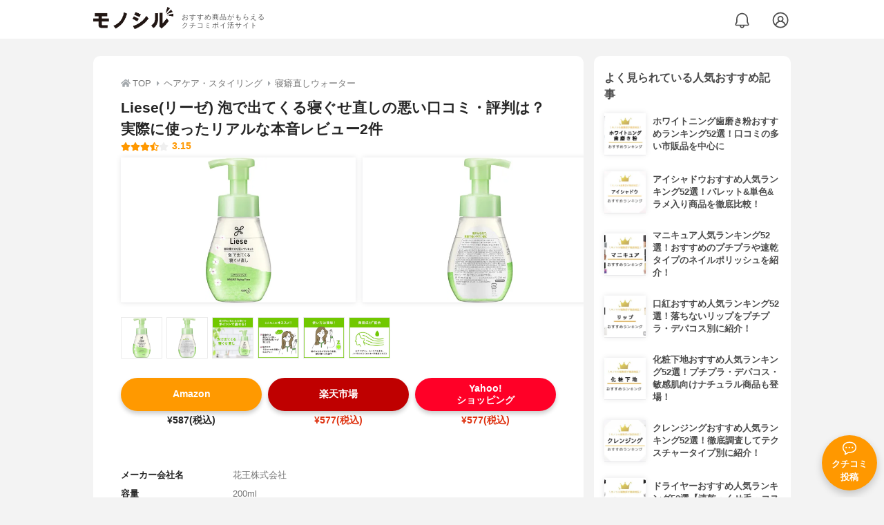

--- FILE ---
content_type: text/html; charset=utf-8
request_url: https://monocil.jp/items/101056/
body_size: 15038
content:
<!DOCTYPE html><html class="no-js" lang="ja"><head><meta charset="utf-8"/><meta content="width=device-width, initial-scale=1, viewport-fit=cover" name="viewport"/><meta content="on" http-equiv="x-dns-prefetch-control"/><title>Liese(リーゼ) 泡で出てくる寝ぐせ直しの悪い口コミ・評判は？実際に使ったリアルな本音レビュー2件 | モノシル</title><script async="">document.documentElement.classList.remove("no-js")</script><link crossorigin="" href="//storage.monocil.jp" rel="preconnect dns-prefetch"/><link href="//www.googletagmanager.com" rel="preconnect dns-prefetch"/><link href="//www.google-analytics.com" rel="dns-prefetch"/><link href="//www.googleadservices.com" rel="dns-prefetch"/><link href="//googleads.g.doubleclick.net" rel="dns-prefetch"/><meta content="index,follow" name="robots"/><meta content="Liese(リーゼ) 泡で出てくる寝ぐせ直しの良い点・悪い点がわかるリアルな口コミ2件と、「モノシル」が検証・本音レビューしたデータから、自分に合ったおすすめ商品を比較表で探せます。価格・料金やコスパのよさだけでなく、、使い方のコツも簡単にチェック。" name="description"/><meta content="口コミ,クチコミ,評価,評判,おすすめ,オススメ,寝癖直しウォーター,価格,値段,料金,コスパ,使用感,検証,レビュー,最安値,泡で出てくる寝ぐせ直し" name="keywords"/><meta content="モノシル" name="author"/><meta content="summary_large_image" name="twitter:card"/><meta content="@monocil_jp" name="twitter:site"/><meta content="https://storage.monocil.jp/item_images/1b046541-977d-480b-a47b-07dfb10fbc7f.jpg" name="thumbnail"/><meta content="https://storage.monocil.jp/item_images/1b046541-977d-480b-a47b-07dfb10fbc7f.jpg" property="og:image"/><meta content="https://monocil.jp/items/101056/" property="og:url"/><meta content="Liese(リーゼ) 泡で出てくる寝ぐせ直しの悪い口コミ・評判は？実際に使ったリアルな本音レビュー2件" property="og:title"/><meta content="website" property="og:type"/><meta content="Liese(リーゼ) 泡で出てくる寝ぐせ直しの良い点・悪い点がわかるリアルな口コミ2件と、「モノシル」が検証・本音レビューしたデータから、自分に合ったおすすめ商品を比較表で探せます。価格・料金やコスパのよさだけでなく、、使い方のコツも簡単にチェック。" property="og:description"/><meta content="モノシル" property="og:site_name"/><meta content="ja_JP" property="og:locale"/><meta content="101949925008231" property="fb:admins"/><meta content="acf446edea54c81db5ba3ddece72d2c0" name="p:domain_verify"/><link href="https://storage.monocil.jp/static/common/favicon/favicon.ico" rel="icon" type="image/x-icon"/><link href="https://storage.monocil.jp/static/common/favicon/favicon.ico" rel="shortcut icon" type="image/x-icon"/><link href="https://storage.monocil.jp/static/common/favicon/apple-touch-icon.png" rel="apple-touch-icon" sizes="180x180"/><meta content="モノシル" name="apple-mobile-web-app-title"/><meta content="モノシル" name="application-name"/><meta content="#f3f3f3" name="msapplication-TileColor"/><meta content="#f3f3f3" name="theme-color"/><link href="https://monocil.jp/items/101056/" rel="canonical"/><link href="https://monocil.jp/feed/category-rankings/" rel="alternate" title="モノシル » ランキングフィード" type="application/rss+xml"/><link as="style" href="https://storage.monocil.jp/static/common/scss/main.css" rel="stylesheet preload" type="text/css"/><script defer="">const likeApiUrl='https://monocil.jp/reviews/like/';const likeImgUrl='https://storage.monocil.jp/static/common/svg/heart_outline.svg';const likedImgUrl='https://storage.monocil.jp/static/common/svg/heart.svg';const registerUrl='https://monocil.jp/users/me/login/';</script><link as="script" href="https://storage.monocil.jp/static/common/js/main.min.js" rel="preload"/><script defer="" src="https://storage.monocil.jp/static/common/js/main.min.js" type="text/javascript"></script><script>(function(w,d,s,l,i){w[l]=w[l]||[];w[l].push({'gtm.start':
      new Date().getTime(),event:'gtm.js'});var f=d.getElementsByTagName(s)[0],
      j=d.createElement(s),dl=l!='dataLayer'?'&l='+l:'';j.async=true;j.src=
      'https://www.googletagmanager.com/gtm.js?id='+i+dl;f.parentNode.insertBefore(j,f);
      })(window,document,'script','dataLayer','GTM-P59CKPP');</script><script type="application/ld+json">{"@context": "http://schema.org/", "@type": "Product", "aggregateRating": {"@type": "AggregateRating", "ratingCount": "2", "ratingValue": "3.15"}, "author": {"@type": "Person", "image": "https://storage.monocil.jp/static/common/img/default_ogp.png", "name": "モノシル", "sameAs": ["https://monocil.jp/", "https://twitter.com/monocil_jp", "https://www.instagram.com/monocil_jp/", "https://www.pinterest.jp/monocil_jp/"]}, "brand": {"@type": "Brand", "name": "Liese(リーゼ)"}, "dateModified": "2022-12-08 01:46:06.051532+00:00", "datePublished": "2021-04-18 13:05:07.038852+00:00", "description": "Liese(リーゼ) 泡で出てくる寝ぐせ直しの良い点・悪い点がわかるリアルな口コミ2件と、「モノシル」が検証・本音レビューしたデータから、自分に合ったおすすめ商品を比較表で探せます。価格・料金やコスパのよさだけでなく、、使い方のコツも簡単にチェック。", "image": "https://storage.monocil.jp/item_images/1b046541-977d-480b-a47b-07dfb10fbc7f.jpg", "mainEntityOfPage": {"@id": "https://monocil.jp/items/101056/", "@type": "WebPage"}, "name": "Liese(リーゼ) 泡で出てくる寝ぐせ直し", "offers": {"@type": "AggregateOffer", "lowPrice": "548", "priceCurrency": "JPY"}, "publisher": {"@id": "https://dot-a.co.jp/", "@type": "Organization", "name": "株式会社ドットエー"}, "review": {"@type": "Review", "author": {"@type": "Person", "image": "https://storage.monocil.jp/static/common/img/default_ogp.png", "name": "モノシル", "sameAs": ["https://monocil.jp/", "https://twitter.com/monocil_jp", "https://www.instagram.com/monocil_jp/", "https://www.pinterest.jp/monocil_jp/"]}, "reviewRating": {"@type": "Rating", "ratingValue": "3.15"}}}</script></head><body><noscript><iframe height="0" src="https://www.googletagmanager.com/ns.html?id=GTM-P59CKPP" style="display:none;visibility:hidden" width="0"></iframe></noscript><header class="header"><div class="header__wrapper"><div class="header-logo"><a class="header-logo__link" href="https://monocil.jp/"><img alt="モノシル | おすすめ商品がもらえるクチコミポイ活サイト" class="header-logo__img" height="103" loading="eager" src="https://storage.monocil.jp/static/common/img/logo.png" width="372"/></a><p class="header-logo__subtitle">おすすめ商品がもらえる<br/>クチコミポイ活サイト</p></div><div class="header-link"><a class="header-link__notification" href="https://monocil.jp/notifications/list/" id="notification"><img alt="通知ページ" class="" height="27" loading="eager" src="https://storage.monocil.jp/static/common/svg/bell.svg" width="27"/></a> <a class="header-link__user" href="/users/me/login/"><img alt="ユーザーログイン・新規登録ページ" class="" height="28" loading="eager" src="https://storage.monocil.jp/static/common/svg/user.svg" width="28"/></a></div></div></header><a class="btn-review-post" href="https://monocil.jp/reviews/new/"><div class="btn-review-post__wrapper"><img alt="口コミ・評判投稿" class="btn-review-post__img lazy" data-src="https://storage.monocil.jp/static/common/svg/comment.svg" height="20" loading="lazy" src="[data-uri]" width="20"/><noscript><img alt="口コミ・評判投稿" class="btn-review-post__img lazy" height="20" loading="lazy" src="https://storage.monocil.jp/static/common/svg/comment.svg" width="20"/></noscript><p class="btn-review-post__txt">クチコミ<br/>投稿</p></div></a><div class="wrap"><main class="main"><header class="page-header page-header--conn-article"><nav class="breadcrumb"><ol class="breadcrumb__list" itemscope="" itemtype="http://schema.org/BreadcrumbList"><li class="breadcrumb__li" itemprop="itemListElement" itemscope="" itemtype="http://schema.org/ListItem"><a class="breadcrumb__link" href="https://monocil.jp/" itemprop="item"><div class="breadcrumb__icon-wrapper--home"><img alt="HOME" class="breadcrumb__icon--home" height="14" loading="eager" src="https://storage.monocil.jp/static/common/svg/home.svg" width="14"/></div><span itemprop="name">TOP</span></a><meta content="1" itemprop="position"/></li><li class="breadcrumb__li" itemprop="itemListElement" itemscope="" itemtype="http://schema.org/ListItem"><div class="breadcrumb__icon-wrapper"><img alt="ヘアケア・スタイリング" class="breadcrumb__icon" height="13" loading="eager" src="https://storage.monocil.jp/static/common/svg/caret_right.svg" width="5"/></div><a class="breadcrumb__link" href="https://monocil.jp/categories/rankings/6/" itemprop="item"><span itemprop="name">ヘアケア・スタイリング</span></a><meta content="2" itemprop="position"/></li><li class="breadcrumb__li" itemprop="itemListElement" itemscope="" itemtype="http://schema.org/ListItem"><div class="breadcrumb__icon-wrapper"><img alt="寝癖直しウォーター" class="breadcrumb__icon lazy" data-src="https://storage.monocil.jp/static/common/svg/caret_right.svg" height="13" loading="lazy" src="[data-uri]" width="5"/><noscript><img alt="寝癖直しウォーター" class="breadcrumb__icon lazy" height="13" loading="lazy" src="https://storage.monocil.jp/static/common/svg/caret_right.svg" width="5"/></noscript></div><a class="breadcrumb__link" href="https://monocil.jp/articles/39174/" itemprop="item"><span itemprop="name">寝癖直しウォーター</span></a><meta content="3" itemprop="position"/></li></ol></nav><div class="product-detail-header"><div class="product-detail-header__wrapper"><h1 class="product-detail-header__title">Liese(リーゼ) 泡で出てくる寝ぐせ直しの悪い口コミ・評判は？実際に使ったリアルな本音レビュー2件</h1><div class="rate-star"><span class="rate-star__star"><img alt="★" data-src="https://storage.monocil.jp/static/common/svg/star.svg" height="14" loading="lazy" src="https://storage.monocil.jp/static/common/svg/star.svg" width="14"/><img alt="★" data-src="https://storage.monocil.jp/static/common/svg/star.svg" height="14" loading="lazy" src="https://storage.monocil.jp/static/common/svg/star.svg" width="14"/><img alt="★" data-src="https://storage.monocil.jp/static/common/svg/star.svg" height="14" loading="lazy" src="https://storage.monocil.jp/static/common/svg/star.svg" width="14"/><img alt="★" data-src="https://storage.monocil.jp/static/common/svg/star_half.svg" height="13" loading="lazy" src="https://storage.monocil.jp/static/common/svg/star_half.svg" width="13"/><img alt="☆" data-src="https://storage.monocil.jp/static/common/svg/star_empty.svg" height="14" loading="lazy" src="https://storage.monocil.jp/static/common/svg/star_empty.svg" width="14"/></span><span class="rate-star__rate">3.15</span></div></div><ul class="product-img-list"><li class="product-img-list__li"><a aria-label="Liese(リーゼ) 泡で出てくる寝ぐせ直しの商品画像1 " class="product-img-list__img-wrapper" data-caption="Liese(リーゼ) 泡で出てくる寝ぐせ直しの商品画像1 " data-fancybox="product-101056__imglist" href="
https://storage.monocil.jp/shrink-image/item_images/1b046541-977d-480b-a47b-07dfb10fbc7f.jpg.webp?width=750&amp;height=750"><picture><source srcset="https://storage.monocil.jp/shrink-image/item_images/1b046541-977d-480b-a47b-07dfb10fbc7f.jpg.webp?width=375&amp;height=375" type="image/webp"/><img alt="Liese(リーゼ) 泡で出てくる寝ぐせ直しの商品画像1 " class="product-img-list__img" height="375" loading="eager" src="https://storage.monocil.jp/item_images/1b046541-977d-480b-a47b-07dfb10fbc7f.jpg" width="375"/></picture></a></li><li class="product-img-list__li"><a aria-label="Liese(リーゼ) 泡で出てくる寝ぐせ直しの商品画像2 " class="product-img-list__img-wrapper" data-caption="Liese(リーゼ) 泡で出てくる寝ぐせ直しの商品画像2 " data-fancybox="product-101056__imglist" href="
https://storage.monocil.jp/shrink-image/item_images/c1b9c197-cd4f-442e-8c78-961bbc9bf90b.jpg.webp?width=750&amp;height=750"><picture><source srcset="https://storage.monocil.jp/shrink-image/item_images/c1b9c197-cd4f-442e-8c78-961bbc9bf90b.jpg.webp?width=375&amp;height=375" type="image/webp"/><img alt="Liese(リーゼ) 泡で出てくる寝ぐせ直しの商品画像2 " class="product-img-list__img" height="375" loading="eager" src="https://storage.monocil.jp/item_images/c1b9c197-cd4f-442e-8c78-961bbc9bf90b.jpg" width="375"/></picture></a></li><li class="product-img-list__li"><a aria-label="Liese(リーゼ) 泡で出てくる寝ぐせ直しの商品画像3 " class="product-img-list__img-wrapper" data-caption="Liese(リーゼ) 泡で出てくる寝ぐせ直しの商品画像3 " data-fancybox="product-101056__imglist" href="
https://storage.monocil.jp/shrink-image/item_images/d3886046-56e6-4369-bf35-70dcb7d1931b.jpg.webp?width=750&amp;height=750"><picture><source srcset="https://storage.monocil.jp/shrink-image/item_images/d3886046-56e6-4369-bf35-70dcb7d1931b.jpg.webp?width=375&amp;height=375" type="image/webp"/><img alt="Liese(リーゼ) 泡で出てくる寝ぐせ直しの商品画像3 " class="product-img-list__img" height="375" loading="eager" src="https://storage.monocil.jp/item_images/d3886046-56e6-4369-bf35-70dcb7d1931b.jpg" width="375"/></picture></a></li><li class="product-img-list__li"><a aria-label="Liese(リーゼ) 泡で出てくる寝ぐせ直しの商品画像4 " class="product-img-list__img-wrapper" data-caption="Liese(リーゼ) 泡で出てくる寝ぐせ直しの商品画像4 " data-fancybox="product-101056__imglist" href="
https://storage.monocil.jp/shrink-image/item_images/7e8dc2a1-7a4d-48b7-a1fa-791ca78970e0.jpg.webp?width=750&amp;height=750"><picture><source data-srcset="https://storage.monocil.jp/shrink-image/item_images/7e8dc2a1-7a4d-48b7-a1fa-791ca78970e0.jpg.webp?width=375&amp;height=375" type="image/webp"/><img alt="Liese(リーゼ) 泡で出てくる寝ぐせ直しの商品画像4 " class="product-img-list__img lazy" data-src="https://storage.monocil.jp/item_images/7e8dc2a1-7a4d-48b7-a1fa-791ca78970e0.jpg" height="375" loading="lazy" src="[data-uri]" width="375"/></picture><noscript><picture><source srcset="https://storage.monocil.jp/shrink-image/item_images/7e8dc2a1-7a4d-48b7-a1fa-791ca78970e0.jpg.webp?width=375&amp;height=375" type="image/webp"/><img alt="Liese(リーゼ) 泡で出てくる寝ぐせ直しの商品画像4 " class="product-img-list__img lazy" height="375" loading="lazy" src="https://storage.monocil.jp/item_images/7e8dc2a1-7a4d-48b7-a1fa-791ca78970e0.jpg" width="375"/></picture></noscript></a></li><li class="product-img-list__li"><a aria-label="Liese(リーゼ) 泡で出てくる寝ぐせ直しの商品画像5 " class="product-img-list__img-wrapper" data-caption="Liese(リーゼ) 泡で出てくる寝ぐせ直しの商品画像5 " data-fancybox="product-101056__imglist" href="
https://storage.monocil.jp/shrink-image/item_images/887a160a-88e3-4b34-b7d9-0ab406e68260.jpg.webp?width=750&amp;height=750"><picture><source data-srcset="https://storage.monocil.jp/shrink-image/item_images/887a160a-88e3-4b34-b7d9-0ab406e68260.jpg.webp?width=375&amp;height=375" type="image/webp"/><img alt="Liese(リーゼ) 泡で出てくる寝ぐせ直しの商品画像5 " class="product-img-list__img lazy" data-src="https://storage.monocil.jp/item_images/887a160a-88e3-4b34-b7d9-0ab406e68260.jpg" height="375" loading="lazy" src="[data-uri]" width="375"/></picture><noscript><picture><source srcset="https://storage.monocil.jp/shrink-image/item_images/887a160a-88e3-4b34-b7d9-0ab406e68260.jpg.webp?width=375&amp;height=375" type="image/webp"/><img alt="Liese(リーゼ) 泡で出てくる寝ぐせ直しの商品画像5 " class="product-img-list__img lazy" height="375" loading="lazy" src="https://storage.monocil.jp/item_images/887a160a-88e3-4b34-b7d9-0ab406e68260.jpg" width="375"/></picture></noscript></a></li><li class="product-img-list__li"><a aria-label="Liese(リーゼ) 泡で出てくる寝ぐせ直しの商品画像6 " class="product-img-list__img-wrapper" data-caption="Liese(リーゼ) 泡で出てくる寝ぐせ直しの商品画像6 " data-fancybox="product-101056__imglist" href="
https://storage.monocil.jp/shrink-image/item_images/1fa98a45-484e-45b0-81ed-543f06488ec2.jpg.webp?width=750&amp;height=750"><picture><source data-srcset="https://storage.monocil.jp/shrink-image/item_images/1fa98a45-484e-45b0-81ed-543f06488ec2.jpg.webp?width=375&amp;height=375" type="image/webp"/><img alt="Liese(リーゼ) 泡で出てくる寝ぐせ直しの商品画像6 " class="product-img-list__img lazy" data-src="https://storage.monocil.jp/item_images/1fa98a45-484e-45b0-81ed-543f06488ec2.jpg" height="375" loading="lazy" src="[data-uri]" width="375"/></picture><noscript><picture><source srcset="https://storage.monocil.jp/shrink-image/item_images/1fa98a45-484e-45b0-81ed-543f06488ec2.jpg.webp?width=375&amp;height=375" type="image/webp"/><img alt="Liese(リーゼ) 泡で出てくる寝ぐせ直しの商品画像6 " class="product-img-list__img lazy" height="375" loading="lazy" src="https://storage.monocil.jp/item_images/1fa98a45-484e-45b0-81ed-543f06488ec2.jpg" width="375"/></picture></noscript></a></li></ul><ul class="product-thumb-list"><li class="product-thumb-list__li"><a aria-label="Liese(リーゼ) 泡で出てくる寝ぐせ直しの商品画像サムネ1 " class="product-thumb-list__img-wrapper" data-caption="Liese(リーゼ) 泡で出てくる寝ぐせ直しの商品画像サムネ1 " data-fancybox="product-101056__thumblist" href="
https://storage.monocil.jp/shrink-image/item_images/1b046541-977d-480b-a47b-07dfb10fbc7f.jpg.webp?width=750&amp;height=750"><picture><source data-srcset="https://storage.monocil.jp/shrink-image/item_images/1b046541-977d-480b-a47b-07dfb10fbc7f.jpg.webp?width=375&amp;height=375" type="image/webp"/><img alt="Liese(リーゼ) 泡で出てくる寝ぐせ直しの商品画像サムネ1 " class="product-thumb-list__img lazy" data-src="https://storage.monocil.jp/item_images/1b046541-977d-480b-a47b-07dfb10fbc7f.jpg" height="375" loading="lazy" src="[data-uri]" width="375"/></picture><noscript><picture><source srcset="https://storage.monocil.jp/shrink-image/item_images/1b046541-977d-480b-a47b-07dfb10fbc7f.jpg.webp?width=375&amp;height=375" type="image/webp"/><img alt="Liese(リーゼ) 泡で出てくる寝ぐせ直しの商品画像サムネ1 " class="product-thumb-list__img lazy" height="375" loading="lazy" src="https://storage.monocil.jp/item_images/1b046541-977d-480b-a47b-07dfb10fbc7f.jpg" width="375"/></picture></noscript></a></li><li class="product-thumb-list__li"><a aria-label="Liese(リーゼ) 泡で出てくる寝ぐせ直しの商品画像サムネ2 " class="product-thumb-list__img-wrapper" data-caption="Liese(リーゼ) 泡で出てくる寝ぐせ直しの商品画像サムネ2 " data-fancybox="product-101056__thumblist" href="
https://storage.monocil.jp/shrink-image/item_images/c1b9c197-cd4f-442e-8c78-961bbc9bf90b.jpg.webp?width=750&amp;height=750"><picture><source data-srcset="https://storage.monocil.jp/shrink-image/item_images/c1b9c197-cd4f-442e-8c78-961bbc9bf90b.jpg.webp?width=375&amp;height=375" type="image/webp"/><img alt="Liese(リーゼ) 泡で出てくる寝ぐせ直しの商品画像サムネ2 " class="product-thumb-list__img lazy" data-src="https://storage.monocil.jp/item_images/c1b9c197-cd4f-442e-8c78-961bbc9bf90b.jpg" height="375" loading="lazy" src="[data-uri]" width="375"/></picture><noscript><picture><source srcset="https://storage.monocil.jp/shrink-image/item_images/c1b9c197-cd4f-442e-8c78-961bbc9bf90b.jpg.webp?width=375&amp;height=375" type="image/webp"/><img alt="Liese(リーゼ) 泡で出てくる寝ぐせ直しの商品画像サムネ2 " class="product-thumb-list__img lazy" height="375" loading="lazy" src="https://storage.monocil.jp/item_images/c1b9c197-cd4f-442e-8c78-961bbc9bf90b.jpg" width="375"/></picture></noscript></a></li><li class="product-thumb-list__li"><a aria-label="Liese(リーゼ) 泡で出てくる寝ぐせ直しの商品画像サムネ3 " class="product-thumb-list__img-wrapper" data-caption="Liese(リーゼ) 泡で出てくる寝ぐせ直しの商品画像サムネ3 " data-fancybox="product-101056__thumblist" href="
https://storage.monocil.jp/shrink-image/item_images/d3886046-56e6-4369-bf35-70dcb7d1931b.jpg.webp?width=750&amp;height=750"><picture><source data-srcset="https://storage.monocil.jp/shrink-image/item_images/d3886046-56e6-4369-bf35-70dcb7d1931b.jpg.webp?width=375&amp;height=375" type="image/webp"/><img alt="Liese(リーゼ) 泡で出てくる寝ぐせ直しの商品画像サムネ3 " class="product-thumb-list__img lazy" data-src="https://storage.monocil.jp/item_images/d3886046-56e6-4369-bf35-70dcb7d1931b.jpg" height="375" loading="lazy" src="[data-uri]" width="375"/></picture><noscript><picture><source srcset="https://storage.monocil.jp/shrink-image/item_images/d3886046-56e6-4369-bf35-70dcb7d1931b.jpg.webp?width=375&amp;height=375" type="image/webp"/><img alt="Liese(リーゼ) 泡で出てくる寝ぐせ直しの商品画像サムネ3 " class="product-thumb-list__img lazy" height="375" loading="lazy" src="https://storage.monocil.jp/item_images/d3886046-56e6-4369-bf35-70dcb7d1931b.jpg" width="375"/></picture></noscript></a></li><li class="product-thumb-list__li"><a aria-label="Liese(リーゼ) 泡で出てくる寝ぐせ直しの商品画像サムネ4 " class="product-thumb-list__img-wrapper" data-caption="Liese(リーゼ) 泡で出てくる寝ぐせ直しの商品画像サムネ4 " data-fancybox="product-101056__thumblist" href="
https://storage.monocil.jp/shrink-image/item_images/7e8dc2a1-7a4d-48b7-a1fa-791ca78970e0.jpg.webp?width=750&amp;height=750"><picture><source data-srcset="https://storage.monocil.jp/shrink-image/item_images/7e8dc2a1-7a4d-48b7-a1fa-791ca78970e0.jpg.webp?width=375&amp;height=375" type="image/webp"/><img alt="Liese(リーゼ) 泡で出てくる寝ぐせ直しの商品画像サムネ4 " class="product-thumb-list__img lazy" data-src="https://storage.monocil.jp/item_images/7e8dc2a1-7a4d-48b7-a1fa-791ca78970e0.jpg" height="375" loading="lazy" src="[data-uri]" width="375"/></picture><noscript><picture><source srcset="https://storage.monocil.jp/shrink-image/item_images/7e8dc2a1-7a4d-48b7-a1fa-791ca78970e0.jpg.webp?width=375&amp;height=375" type="image/webp"/><img alt="Liese(リーゼ) 泡で出てくる寝ぐせ直しの商品画像サムネ4 " class="product-thumb-list__img lazy" height="375" loading="lazy" src="https://storage.monocil.jp/item_images/7e8dc2a1-7a4d-48b7-a1fa-791ca78970e0.jpg" width="375"/></picture></noscript></a></li><li class="product-thumb-list__li"><a aria-label="Liese(リーゼ) 泡で出てくる寝ぐせ直しの商品画像サムネ5 " class="product-thumb-list__img-wrapper" data-caption="Liese(リーゼ) 泡で出てくる寝ぐせ直しの商品画像サムネ5 " data-fancybox="product-101056__thumblist" href="
https://storage.monocil.jp/shrink-image/item_images/887a160a-88e3-4b34-b7d9-0ab406e68260.jpg.webp?width=750&amp;height=750"><picture><source data-srcset="https://storage.monocil.jp/shrink-image/item_images/887a160a-88e3-4b34-b7d9-0ab406e68260.jpg.webp?width=375&amp;height=375" type="image/webp"/><img alt="Liese(リーゼ) 泡で出てくる寝ぐせ直しの商品画像サムネ5 " class="product-thumb-list__img lazy" data-src="https://storage.monocil.jp/item_images/887a160a-88e3-4b34-b7d9-0ab406e68260.jpg" height="375" loading="lazy" src="[data-uri]" width="375"/></picture><noscript><picture><source srcset="https://storage.monocil.jp/shrink-image/item_images/887a160a-88e3-4b34-b7d9-0ab406e68260.jpg.webp?width=375&amp;height=375" type="image/webp"/><img alt="Liese(リーゼ) 泡で出てくる寝ぐせ直しの商品画像サムネ5 " class="product-thumb-list__img lazy" height="375" loading="lazy" src="https://storage.monocil.jp/item_images/887a160a-88e3-4b34-b7d9-0ab406e68260.jpg" width="375"/></picture></noscript></a></li><li class="product-thumb-list__li"><a aria-label="Liese(リーゼ) 泡で出てくる寝ぐせ直しの商品画像サムネ6 " class="product-thumb-list__img-wrapper" data-caption="Liese(リーゼ) 泡で出てくる寝ぐせ直しの商品画像サムネ6 " data-fancybox="product-101056__thumblist" href="
https://storage.monocil.jp/shrink-image/item_images/1fa98a45-484e-45b0-81ed-543f06488ec2.jpg.webp?width=750&amp;height=750"><picture><source data-srcset="https://storage.monocil.jp/shrink-image/item_images/1fa98a45-484e-45b0-81ed-543f06488ec2.jpg.webp?width=375&amp;height=375" type="image/webp"/><img alt="Liese(リーゼ) 泡で出てくる寝ぐせ直しの商品画像サムネ6 " class="product-thumb-list__img lazy" data-src="https://storage.monocil.jp/item_images/1fa98a45-484e-45b0-81ed-543f06488ec2.jpg" height="375" loading="lazy" src="[data-uri]" width="375"/></picture><noscript><picture><source srcset="https://storage.monocil.jp/shrink-image/item_images/1fa98a45-484e-45b0-81ed-543f06488ec2.jpg.webp?width=375&amp;height=375" type="image/webp"/><img alt="Liese(リーゼ) 泡で出てくる寝ぐせ直しの商品画像サムネ6 " class="product-thumb-list__img lazy" height="375" loading="lazy" src="https://storage.monocil.jp/item_images/1fa98a45-484e-45b0-81ed-543f06488ec2.jpg" width="375"/></picture></noscript></a></li></ul></div></header><article><div class="product-details"><div class="product-ec-links"><div class="product-ec-links__btn-link-wrapper"><a class="product-ec-links__btn-link--amazon" href="https://monocil.jp/elinks/?pid=101056&amp;ltype=amazon" rel="nofollow noopener noreferrer" target="_blank">Amazon</a><p class="product-ec-links__price">¥587(税込)</p></div><div class="product-ec-links__btn-link-wrapper"><a class="product-ec-links__btn-link--rakuten" href="https://monocil.jp/elinks/?pid=101056&amp;ltype=rakuten" rel="nofollow noopener noreferrer" target="_blank">楽天市場</a><p class="product-ec-links__price--cheapest">¥577(税込)</p></div><div class="product-ec-links__btn-link-wrapper"><a class="product-ec-links__btn-link--yahoo" href="https://monocil.jp/elinks/?pid=101056&amp;ltype=yahoo" rel="nofollow noopener noreferrer" target="_blank">Yahoo!<br/>ショッピング</a><p class="product-ec-links__price--cheapest">¥577(税込)</p></div></div><div class="product-feature-monocil-eval"><table class="product-feature-monocil-eval__table"><colgroup><col style="width: 36%;"/><col style="width: 14%;"/><col style="width: 36%;"/><col style="width: 14%;"/></colgroup><tbody></tbody></table></div><div class="product-badge"><ul class="product-badge__list"></ul></div><div class="product-feature-others"><table class="product-feature-others__table"><tbody class="product-feature-others__tbody product-feature-others__tbody--grad-mask" id="productFeatureTableBody"><tr class="product-feature-others__tr"><th class="product-feature-others__th">メーカー会社名</th><td class="product-feature-others__td">花王株式会社</td></tr><tr class="product-feature-others__tr"><th class="product-feature-others__th">容量</th><td class="product-feature-others__td">200ml</td></tr><tr class="product-feature-others__tr"><th class="product-feature-others__th">謳い文句</th><td class="product-feature-others__td">軽やかな泡で、重くならずナチュラルな髪に</td></tr><tr class="product-feature-others__tr"><th class="product-feature-others__th">効果</th><td class="product-feature-others__td">保湿成分配合(グリセリン・ユーカリエキス・ノバラエキス)</td></tr><tr class="product-feature-others__tr"><th class="product-feature-others__th">香り</th><td class="product-feature-others__td">ホワイトフラワーの香り</td></tr></tbody></table><button class="product-feature-others__see-more-btn" id="seeMoreTableBodyBtn">もっと見る</button></div><div class="product-details__links"><div class="product-details__link-wrapper"><a class="product-details__link--bug-report" href="https://docs.google.com/forms/d/e/1FAIpQLSePhjLJg-ZW0PdaoogcO2_KuhTffEPbOgdq9UGJg97w-a0GeQ/viewform?entry.1533327067=/items/101056/
&amp;entry.1279297879=-
&amp;entry.857740421=Mozilla/5.0 (Macintosh; Intel Mac OS X 10_15_7) AppleWebKit/537.36 (KHTML, like Gecko) Chrome/131.0.0.0 Safari/537.36; ClaudeBot/1.0; +claudebot@anthropic.com)"><img alt="?" class="product-details__icon--bug-report lazy" data-src="https://storage.monocil.jp/static/common/svg/question.svg" height="11" loading="lazy" src="[data-uri]" width="11"/><noscript><img alt="?" class="product-details__icon--bug-report lazy" height="11" loading="lazy" src="https://storage.monocil.jp/static/common/svg/question.svg" width="11"/></noscript>記載情報ミス報告</a></div></div></div><div class="divider"></div><section class="list-container--reviews"><div class="list-tab"><div class="list-tab__tabs--reviews"><div class="list-tab__tab-item"><h2 class="list-tab__tab-item-title">クチコミ・評判(2)</h2></div></div></div><div class="divider"></div><ul class="review-list"><li class="review-list__li"><div class="review-container"><div class="review-container__header"><div class="review-container__prof"><a class="review-container__prof-link" href="https://monocil.jp/users/kyoko0710/"><div class="review-container__prof-img-wrapper"><picture><source data-srcset="https://storage.monocil.jp/shrink-image/user_icons/2c3ca4a5-8ccb-4a4d-8b73-f1a930fb4f0b.jpg.webp?width=88&amp;height=88" type="image/webp"/><img alt="kyoko / 20代後半 / 女性のプロフィール画像" class="review-container__prof-img lazy" data-src="https://storage.monocil.jp/user_icons/2c3ca4a5-8ccb-4a4d-8b73-f1a930fb4f0b.jpg" height="88" loading="lazy" src="[data-uri]" width="88"/></picture><noscript><picture><source srcset="https://storage.monocil.jp/shrink-image/user_icons/2c3ca4a5-8ccb-4a4d-8b73-f1a930fb4f0b.jpg.webp?width=88&amp;height=88" type="image/webp"/><img alt="kyoko / 20代後半 / 女性のプロフィール画像" class="review-container__prof-img lazy" height="88" loading="lazy" src="https://storage.monocil.jp/user_icons/2c3ca4a5-8ccb-4a4d-8b73-f1a930fb4f0b.jpg" width="88"/></picture></noscript></div><div class="review-container__prof-txt-wrapper"><p class="review-container__prof-txt">美容ライター / 日本化粧品検定2級</p><p class="review-container__prof-txt"><span class="bold">kyoko</span></p></div></a></div></div><div class="review-container__main"><a class="review-container__link" href="https://monocil.jp/reviews/53368/"><div class="review-container__detail-wrapper"><div class="rate-star"><span class="rate-star__star"><img alt="★" data-src="https://storage.monocil.jp/static/common/svg/star.svg" height="14" loading="lazy" src="https://storage.monocil.jp/static/common/svg/star.svg" width="14"/><img alt="★" data-src="https://storage.monocil.jp/static/common/svg/star.svg" height="14" loading="lazy" src="https://storage.monocil.jp/static/common/svg/star.svg" width="14"/><img alt="★" data-src="https://storage.monocil.jp/static/common/svg/star.svg" height="14" loading="lazy" src="https://storage.monocil.jp/static/common/svg/star.svg" width="14"/><img alt="★" data-src="https://storage.monocil.jp/static/common/svg/star.svg" height="14" loading="lazy" src="https://storage.monocil.jp/static/common/svg/star.svg" width="14"/><img alt="★" data-src="https://storage.monocil.jp/static/common/svg/star.svg" height="14" loading="lazy" src="https://storage.monocil.jp/static/common/svg/star.svg" width="14"/></span><span class="rate-star__rate">5.00</span></div><h3 class="review-container__title">すぐ乾くから忙しい朝に最適✨✨</h3><p class="review-container__desc">仕事に行く前の忙しい朝に寝癖をさっと直せるものが欲しいと思っていて、友人が使っているというこちらを購入しました✨✨寝癖直しは霧吹きタイプの液体が多いですが、こち…<span class="review-container__desc-see-more">続きを見る</span></p></div></a></div><div class="review-container__footer"><div class="review-container__reaction"><button class="review-container__like-btn" id="likeBtn53368" onclick="like(53368)"><img alt="いいねハート" class="like lazy" data-src="https://storage.monocil.jp/static/common/svg/heart_outline.svg" height="28" loading="lazy" src="[data-uri]" width="28"/><noscript><img alt="いいねハート" class="like lazy" height="28" loading="lazy" src="https://storage.monocil.jp/static/common/svg/heart_outline.svg" width="28"/></noscript></button></div><a href="https://monocil.jp/items/101056/"><div class="review-container__product"><div class="review-container__product-img-wrapper"><picture><source data-srcset="https://storage.monocil.jp/shrink-image/item_images/1b046541-977d-480b-a47b-07dfb10fbc7f.jpg.webp?width=88&amp;height=88" type="image/webp"/><img alt="Liese(リーゼ) 泡で出てくる寝ぐせ直し" class="review-container__product-img lazy" data-src="https://storage.monocil.jp/item_images/1b046541-977d-480b-a47b-07dfb10fbc7f.jpg" height="88" loading="lazy" src="[data-uri]" width="88"/></picture><noscript><picture><source srcset="https://storage.monocil.jp/shrink-image/item_images/1b046541-977d-480b-a47b-07dfb10fbc7f.jpg.webp?width=88&amp;height=88" type="image/webp"/><img alt="Liese(リーゼ) 泡で出てくる寝ぐせ直し" class="review-container__product-img lazy" height="88" loading="lazy" src="https://storage.monocil.jp/item_images/1b046541-977d-480b-a47b-07dfb10fbc7f.jpg" width="88"/></picture></noscript></div><div class="review-container__product-name"><p class="review-container__product-txt">Liese(リーゼ)</p><p class="review-container__product-txt">泡で出てくる寝ぐせ直し</p></div></div></a></div></div></li><li class="review-list__li"><div class="review-container"><div class="review-container__header"><div class="review-container__prof"><a class="review-container__prof-link" href="https://monocil.jp/users/harukachi/"><div class="review-container__prof-img-wrapper"><picture><source data-srcset="https://storage.monocil.jp/shrink-image/user_icons/97ca5a10-1c3e-4f48-a0f0-ebd7bef9c616.jpg.webp?width=88&amp;height=88" type="image/webp"/><img alt="春香 / 20代後半 / 女性のプロフィール画像" class="review-container__prof-img lazy" data-src="https://storage.monocil.jp/user_icons/97ca5a10-1c3e-4f48-a0f0-ebd7bef9c616.jpg" height="88" loading="lazy" src="[data-uri]" width="88"/></picture><noscript><picture><source srcset="https://storage.monocil.jp/shrink-image/user_icons/97ca5a10-1c3e-4f48-a0f0-ebd7bef9c616.jpg.webp?width=88&amp;height=88" type="image/webp"/><img alt="春香 / 20代後半 / 女性のプロフィール画像" class="review-container__prof-img lazy" height="88" loading="lazy" src="https://storage.monocil.jp/user_icons/97ca5a10-1c3e-4f48-a0f0-ebd7bef9c616.jpg" width="88"/></picture></noscript></div><div class="review-container__prof-txt-wrapper"><p class="review-container__prof-txt">毎日弁当OLブロガー</p><p class="review-container__prof-txt"><span class="bold">春香</span></p></div></a></div></div><div class="review-container__main"><a class="review-container__link" href="https://monocil.jp/reviews/53080/"><div class="review-container__detail-wrapper"><div class="rate-star"><span class="rate-star__star"><img alt="★" data-src="https://storage.monocil.jp/static/common/svg/star.svg" height="14" loading="lazy" src="https://storage.monocil.jp/static/common/svg/star.svg" width="14"/><img alt="★" data-src="https://storage.monocil.jp/static/common/svg/star.svg" height="14" loading="lazy" src="https://storage.monocil.jp/static/common/svg/star.svg" width="14"/><img alt="★" data-src="https://storage.monocil.jp/static/common/svg/star.svg" height="14" loading="lazy" src="https://storage.monocil.jp/static/common/svg/star.svg" width="14"/><img alt="☆" data-src="https://storage.monocil.jp/static/common/svg/star_empty.svg" height="14" loading="lazy" src="https://storage.monocil.jp/static/common/svg/star_empty.svg" width="14"/><img alt="☆" data-src="https://storage.monocil.jp/static/common/svg/star_empty.svg" height="14" loading="lazy" src="https://storage.monocil.jp/static/common/svg/star_empty.svg" width="14"/></span><span class="rate-star__rate">3.00</span></div><h3 class="review-container__title">泡タイプで乾きが早い</h3><p class="review-container__desc">珍しく泡で出てくるタイプの寝癖直しです☺️泡タイプなので気になる寝ぐせ部分にもなじませやすく、水分も少ないので乾くスピードがすごく早いです❣️ポンプなので片手で…<span class="review-container__desc-see-more">続きを見る</span></p></div></a></div><div class="review-container__footer"><div class="review-container__reaction"><button class="review-container__like-btn" id="likeBtn53080" onclick="like(53080)"><img alt="いいねハート" class="like lazy" data-src="https://storage.monocil.jp/static/common/svg/heart_outline.svg" height="28" loading="lazy" src="[data-uri]" width="28"/><noscript><img alt="いいねハート" class="like lazy" height="28" loading="lazy" src="https://storage.monocil.jp/static/common/svg/heart_outline.svg" width="28"/></noscript></button></div><a href="https://monocil.jp/items/101056/"><div class="review-container__product"><div class="review-container__product-img-wrapper"><picture><source data-srcset="https://storage.monocil.jp/shrink-image/item_images/1b046541-977d-480b-a47b-07dfb10fbc7f.jpg.webp?width=88&amp;height=88" type="image/webp"/><img alt="Liese(リーゼ) 泡で出てくる寝ぐせ直し" class="review-container__product-img lazy" data-src="https://storage.monocil.jp/item_images/1b046541-977d-480b-a47b-07dfb10fbc7f.jpg" height="88" loading="lazy" src="[data-uri]" width="88"/></picture><noscript><picture><source srcset="https://storage.monocil.jp/shrink-image/item_images/1b046541-977d-480b-a47b-07dfb10fbc7f.jpg.webp?width=88&amp;height=88" type="image/webp"/><img alt="Liese(リーゼ) 泡で出てくる寝ぐせ直し" class="review-container__product-img lazy" height="88" loading="lazy" src="https://storage.monocil.jp/item_images/1b046541-977d-480b-a47b-07dfb10fbc7f.jpg" width="88"/></picture></noscript></div><div class="review-container__product-name"><p class="review-container__product-txt">Liese(リーゼ)</p><p class="review-container__product-txt">泡で出てくる寝ぐせ直し</p></div></div></a></div></div></li></ul></section><nav aria-label="ページネーション" class="pagination"><ul class="pagination__list"><li class="pagination__li"><span aria-current="page" class="pagination__txt--current">1</span></li></ul></nav><section class="list-container"><div class="list-container__header"><h2 class="list-container__title">寝癖直しウォーターおすすめランキング</h2></div><ul class="product-slide-list"><li class="product-slide-list__li"><a href="https://monocil.jp/items/1344/"><div class="product-slide-list__li-content-wrapper"><p class="rank-num--1">1位</p><div class="product-slide-list__img-wrapper"><picture><source data-srcset="https://storage.monocil.jp/shrink-image/item_images/82f01402-9759-4ff4-a002-2746ea6a9e88.jpg.webp?width=375&amp;height=375" type="image/webp"/><img alt="寝癖直しウォーターおすすめ商品：PROSTYLE(プロスタイル) モーニングリセットウォーター" class="product-slide-list__img lazy" data-src="https://storage.monocil.jp/item_images/82f01402-9759-4ff4-a002-2746ea6a9e88.jpg" height="375" loading="lazy" src="[data-uri]" width="375"/></picture><noscript><picture><source srcset="https://storage.monocil.jp/shrink-image/item_images/82f01402-9759-4ff4-a002-2746ea6a9e88.jpg.webp?width=375&amp;height=375" type="image/webp"/><img alt="寝癖直しウォーターおすすめ商品：PROSTYLE(プロスタイル) モーニングリセットウォーター" class="product-slide-list__img lazy" height="375" loading="lazy" src="https://storage.monocil.jp/item_images/82f01402-9759-4ff4-a002-2746ea6a9e88.jpg" width="375"/></picture></noscript></div><p class="product-slide-list__txt-brand-name">PROSTYLE(プロスタイル)</p><p class="product-slide-list__txt-products-name">モーニングリセットウォーター</p><div class="rate-star"><span class="rate-star__star"><img alt="★" data-src="https://storage.monocil.jp/static/common/svg/star.svg" height="14" loading="lazy" src="https://storage.monocil.jp/static/common/svg/star.svg" width="14"/><img alt="★" data-src="https://storage.monocil.jp/static/common/svg/star.svg" height="14" loading="lazy" src="https://storage.monocil.jp/static/common/svg/star.svg" width="14"/><img alt="★" data-src="https://storage.monocil.jp/static/common/svg/star.svg" height="14" loading="lazy" src="https://storage.monocil.jp/static/common/svg/star.svg" width="14"/><img alt="★" data-src="https://storage.monocil.jp/static/common/svg/star_half.svg" height="13" loading="lazy" src="https://storage.monocil.jp/static/common/svg/star_half.svg" width="13"/><img alt="☆" data-src="https://storage.monocil.jp/static/common/svg/star_empty.svg" height="14" loading="lazy" src="https://storage.monocil.jp/static/common/svg/star_empty.svg" width="14"/></span><span class="rate-star__rate">3.95</span><span class="rate-star__reviews-cnt">(2)</span></div><p class="product-slide-list__txt-price">¥439</p></div></a></li><li class="product-slide-list__li"><a href="https://monocil.jp/items/1348/"><div class="product-slide-list__li-content-wrapper"><p class="rank-num--2">2位</p><div class="product-slide-list__img-wrapper"><picture><source data-srcset="https://storage.monocil.jp/shrink-image/item_images/6e528415-193c-4334-a1e8-34ace69d357c.jpg.webp?width=375&amp;height=375" type="image/webp"/><img alt="寝癖直しウォーターおすすめ商品：MACHERIE(マシェリ) パーフェクトシャワーEX (さらさら)" class="product-slide-list__img lazy" data-src="https://storage.monocil.jp/item_images/6e528415-193c-4334-a1e8-34ace69d357c.jpg" height="375" loading="lazy" src="[data-uri]" width="375"/></picture><noscript><picture><source srcset="https://storage.monocil.jp/shrink-image/item_images/6e528415-193c-4334-a1e8-34ace69d357c.jpg.webp?width=375&amp;height=375" type="image/webp"/><img alt="寝癖直しウォーターおすすめ商品：MACHERIE(マシェリ) パーフェクトシャワーEX (さらさら)" class="product-slide-list__img lazy" height="375" loading="lazy" src="https://storage.monocil.jp/item_images/6e528415-193c-4334-a1e8-34ace69d357c.jpg" width="375"/></picture></noscript></div><p class="product-slide-list__txt-brand-name">MACHERIE(マシェリ)</p><p class="product-slide-list__txt-products-name">パーフェクトシャワーEX (さらさら)</p><div class="rate-star"><span class="rate-star__star"><img alt="★" data-src="https://storage.monocil.jp/static/common/svg/star.svg" height="14" loading="lazy" src="https://storage.monocil.jp/static/common/svg/star.svg" width="14"/><img alt="★" data-src="https://storage.monocil.jp/static/common/svg/star.svg" height="14" loading="lazy" src="https://storage.monocil.jp/static/common/svg/star.svg" width="14"/><img alt="★" data-src="https://storage.monocil.jp/static/common/svg/star.svg" height="14" loading="lazy" src="https://storage.monocil.jp/static/common/svg/star.svg" width="14"/><img alt="★" data-src="https://storage.monocil.jp/static/common/svg/star_half.svg" height="13" loading="lazy" src="https://storage.monocil.jp/static/common/svg/star_half.svg" width="13"/><img alt="☆" data-src="https://storage.monocil.jp/static/common/svg/star_empty.svg" height="14" loading="lazy" src="https://storage.monocil.jp/static/common/svg/star_empty.svg" width="14"/></span><span class="rate-star__rate">3.93</span><span class="rate-star__reviews-cnt">(4)</span></div><p class="product-slide-list__txt-price">¥515</p></div></a></li><li class="product-slide-list__li"><a href="https://monocil.jp/items/1349/"><div class="product-slide-list__li-content-wrapper"><p class="rank-num--3">3位</p><div class="product-slide-list__img-wrapper"><picture><source data-srcset="https://storage.monocil.jp/shrink-image/item_images/1edfea7b-e674-4fce-9e7f-a4cdc5879261.jpg.webp?width=375&amp;height=375" type="image/webp"/><img alt="寝癖直しウォーターおすすめ商品：いち髪(ICHIKAMI) いち髪 髪&amp;地肌うるおう寝ぐせ直し 和草シャワー" class="product-slide-list__img lazy" data-src="https://storage.monocil.jp/item_images/1edfea7b-e674-4fce-9e7f-a4cdc5879261.jpg" height="375" loading="lazy" src="[data-uri]" width="375"/></picture><noscript><picture><source srcset="https://storage.monocil.jp/shrink-image/item_images/1edfea7b-e674-4fce-9e7f-a4cdc5879261.jpg.webp?width=375&amp;height=375" type="image/webp"/><img alt="寝癖直しウォーターおすすめ商品：いち髪(ICHIKAMI) いち髪 髪&amp;地肌うるおう寝ぐせ直し 和草シャワー" class="product-slide-list__img lazy" height="375" loading="lazy" src="https://storage.monocil.jp/item_images/1edfea7b-e674-4fce-9e7f-a4cdc5879261.jpg" width="375"/></picture></noscript></div><p class="product-slide-list__txt-brand-name">いち髪(ICHIKAMI)</p><p class="product-slide-list__txt-products-name">いち髪 髪&amp;地肌うるおう寝ぐせ直し 和草シャワー</p><div class="rate-star"><span class="rate-star__star"><img alt="★" data-src="https://storage.monocil.jp/static/common/svg/star.svg" height="14" loading="lazy" src="https://storage.monocil.jp/static/common/svg/star.svg" width="14"/><img alt="★" data-src="https://storage.monocil.jp/static/common/svg/star.svg" height="14" loading="lazy" src="https://storage.monocil.jp/static/common/svg/star.svg" width="14"/><img alt="★" data-src="https://storage.monocil.jp/static/common/svg/star.svg" height="14" loading="lazy" src="https://storage.monocil.jp/static/common/svg/star.svg" width="14"/><img alt="★" data-src="https://storage.monocil.jp/static/common/svg/star_half.svg" height="13" loading="lazy" src="https://storage.monocil.jp/static/common/svg/star_half.svg" width="13"/><img alt="☆" data-src="https://storage.monocil.jp/static/common/svg/star_empty.svg" height="14" loading="lazy" src="https://storage.monocil.jp/static/common/svg/star_empty.svg" width="14"/></span><span class="rate-star__rate">3.89</span><span class="rate-star__reviews-cnt">(2)</span></div><p class="product-slide-list__txt-price">¥578</p></div></a></li><li class="product-slide-list__li"><a href="https://monocil.jp/items/1350/"><div class="product-slide-list__li-content-wrapper"><p class="rank-num">4位</p><div class="product-slide-list__img-wrapper"><picture><source data-srcset="https://storage.monocil.jp/shrink-image/item_images/0c51d6ea-ee7c-4149-82e1-996b0d4f32cd.jpg.webp?width=375&amp;height=375" type="image/webp"/><img alt="寝癖直しウォーターおすすめ商品：SALA(サラ) 集中リセット サラ水" class="product-slide-list__img lazy" data-src="https://storage.monocil.jp/item_images/0c51d6ea-ee7c-4149-82e1-996b0d4f32cd.jpg" height="375" loading="lazy" src="[data-uri]" width="375"/></picture><noscript><picture><source srcset="https://storage.monocil.jp/shrink-image/item_images/0c51d6ea-ee7c-4149-82e1-996b0d4f32cd.jpg.webp?width=375&amp;height=375" type="image/webp"/><img alt="寝癖直しウォーターおすすめ商品：SALA(サラ) 集中リセット サラ水" class="product-slide-list__img lazy" height="375" loading="lazy" src="https://storage.monocil.jp/item_images/0c51d6ea-ee7c-4149-82e1-996b0d4f32cd.jpg" width="375"/></picture></noscript></div><p class="product-slide-list__txt-brand-name">SALA(サラ)</p><p class="product-slide-list__txt-products-name">集中リセット サラ水</p><div class="rate-star"><span class="rate-star__star"><img alt="★" data-src="https://storage.monocil.jp/static/common/svg/star.svg" height="14" loading="lazy" src="https://storage.monocil.jp/static/common/svg/star.svg" width="14"/><img alt="★" data-src="https://storage.monocil.jp/static/common/svg/star.svg" height="14" loading="lazy" src="https://storage.monocil.jp/static/common/svg/star.svg" width="14"/><img alt="★" data-src="https://storage.monocil.jp/static/common/svg/star.svg" height="14" loading="lazy" src="https://storage.monocil.jp/static/common/svg/star.svg" width="14"/><img alt="★" data-src="https://storage.monocil.jp/static/common/svg/star_half.svg" height="13" loading="lazy" src="https://storage.monocil.jp/static/common/svg/star_half.svg" width="13"/><img alt="☆" data-src="https://storage.monocil.jp/static/common/svg/star_empty.svg" height="14" loading="lazy" src="https://storage.monocil.jp/static/common/svg/star_empty.svg" width="14"/></span><span class="rate-star__rate">3.82</span><span class="rate-star__reviews-cnt">(2)</span></div><p class="product-slide-list__txt-price">¥640</p></div></a></li><li class="product-slide-list__li"><a href="https://monocil.jp/items/1354/"><div class="product-slide-list__li-content-wrapper"><p class="rank-num">5位</p><div class="product-slide-list__img-wrapper"><picture><source data-srcset="https://storage.monocil.jp/shrink-image/item_images/3a85b5c9-51cb-449f-9377-6ac534dd43ed.jpg.webp?width=375&amp;height=375" type="image/webp"/><img alt="寝癖直しウォーターおすすめ商品：GATSBY(ギャツビー) 寝ぐせ直しウォーター" class="product-slide-list__img lazy" data-src="https://storage.monocil.jp/item_images/3a85b5c9-51cb-449f-9377-6ac534dd43ed.jpg" height="375" loading="lazy" src="[data-uri]" width="375"/></picture><noscript><picture><source srcset="https://storage.monocil.jp/shrink-image/item_images/3a85b5c9-51cb-449f-9377-6ac534dd43ed.jpg.webp?width=375&amp;height=375" type="image/webp"/><img alt="寝癖直しウォーターおすすめ商品：GATSBY(ギャツビー) 寝ぐせ直しウォーター" class="product-slide-list__img lazy" height="375" loading="lazy" src="https://storage.monocil.jp/item_images/3a85b5c9-51cb-449f-9377-6ac534dd43ed.jpg" width="375"/></picture></noscript></div><p class="product-slide-list__txt-brand-name">GATSBY(ギャツビー)</p><p class="product-slide-list__txt-products-name">寝ぐせ直しウォーター</p><div class="rate-star"><span class="rate-star__star"><img alt="★" data-src="https://storage.monocil.jp/static/common/svg/star.svg" height="14" loading="lazy" src="https://storage.monocil.jp/static/common/svg/star.svg" width="14"/><img alt="★" data-src="https://storage.monocil.jp/static/common/svg/star.svg" height="14" loading="lazy" src="https://storage.monocil.jp/static/common/svg/star.svg" width="14"/><img alt="★" data-src="https://storage.monocil.jp/static/common/svg/star.svg" height="14" loading="lazy" src="https://storage.monocil.jp/static/common/svg/star.svg" width="14"/><img alt="★" data-src="https://storage.monocil.jp/static/common/svg/star_half.svg" height="13" loading="lazy" src="https://storage.monocil.jp/static/common/svg/star_half.svg" width="13"/><img alt="☆" data-src="https://storage.monocil.jp/static/common/svg/star_empty.svg" height="14" loading="lazy" src="https://storage.monocil.jp/static/common/svg/star_empty.svg" width="14"/></span><span class="rate-star__rate">3.80</span></div><p class="product-slide-list__txt-price">¥453</p></div></a></li></ul><div class="list-container__see-more-link-wrapper"><a class="list-container__see-more-link" href="https://monocil.jp/articles/39174/">寝癖直しウォーターランキングをもっと見る</a></div></section><div class="divider"></div><section class="list-container"><div class="list-container__header"><h2 class="list-container__title">Liese(リーゼ) 泡で出てくる寝ぐせ直しの類似商品：評価・料金比較表</h2></div><div class="product-comp-table"><table class="product-comp-table__table"><tbody><tr><th class="product-comp-table__th">商品名</th><td class="product-comp-table__td--main"><a href="https://monocil.jp/items/1348/"><div class="product-comp-table__img-wrapper"><picture><source data-srcset="https://storage.monocil.jp/shrink-image/item_images/6e528415-193c-4334-a1e8-34ace69d357c.jpg.webp?width=375&amp;height=375" type="image/webp"/><img alt="MACHERIE(マシェリ) パーフェクトシャワーEX (さらさら)" class="product-comp-table__img lazy" data-src="https://storage.monocil.jp/item_images/6e528415-193c-4334-a1e8-34ace69d357c.jpg" height="375" loading="lazy" src="[data-uri]" width="375"/></picture><noscript><picture><source srcset="https://storage.monocil.jp/shrink-image/item_images/6e528415-193c-4334-a1e8-34ace69d357c.jpg.webp?width=375&amp;height=375" type="image/webp"/><img alt="MACHERIE(マシェリ) パーフェクトシャワーEX (さらさら)" class="product-comp-table__img lazy" height="375" loading="lazy" src="https://storage.monocil.jp/item_images/6e528415-193c-4334-a1e8-34ace69d357c.jpg" width="375"/></picture></noscript></div><p class="product-comp-table__txt">MACHERIE(マシェリ)<br/>パーフェクトシャワーEX (さらさら)</p></a></td><td class="product-comp-table__td--main"><a href="https://monocil.jp/items/1349/"><div class="product-comp-table__img-wrapper"><picture><source data-srcset="https://storage.monocil.jp/shrink-image/item_images/1edfea7b-e674-4fce-9e7f-a4cdc5879261.jpg.webp?width=375&amp;height=375" type="image/webp"/><img alt="いち髪(ICHIKAMI) いち髪 髪&amp;地肌うるおう寝ぐせ直し 和草シャワー" class="product-comp-table__img lazy" data-src="https://storage.monocil.jp/item_images/1edfea7b-e674-4fce-9e7f-a4cdc5879261.jpg" height="375" loading="lazy" src="[data-uri]" width="375"/></picture><noscript><picture><source srcset="https://storage.monocil.jp/shrink-image/item_images/1edfea7b-e674-4fce-9e7f-a4cdc5879261.jpg.webp?width=375&amp;height=375" type="image/webp"/><img alt="いち髪(ICHIKAMI) いち髪 髪&amp;地肌うるおう寝ぐせ直し 和草シャワー" class="product-comp-table__img lazy" height="375" loading="lazy" src="https://storage.monocil.jp/item_images/1edfea7b-e674-4fce-9e7f-a4cdc5879261.jpg" width="375"/></picture></noscript></div><p class="product-comp-table__txt">いち髪(ICHIKAMI)<br/>いち髪 髪&amp;地肌うるおう寝ぐせ直し 和草シャワー</p></a></td><td class="product-comp-table__td--main"><a href="https://monocil.jp/items/1350/"><div class="product-comp-table__img-wrapper"><picture><source data-srcset="https://storage.monocil.jp/shrink-image/item_images/0c51d6ea-ee7c-4149-82e1-996b0d4f32cd.jpg.webp?width=375&amp;height=375" type="image/webp"/><img alt="SALA(サラ) 集中リセット サラ水" class="product-comp-table__img lazy" data-src="https://storage.monocil.jp/item_images/0c51d6ea-ee7c-4149-82e1-996b0d4f32cd.jpg" height="375" loading="lazy" src="[data-uri]" width="375"/></picture><noscript><picture><source srcset="https://storage.monocil.jp/shrink-image/item_images/0c51d6ea-ee7c-4149-82e1-996b0d4f32cd.jpg.webp?width=375&amp;height=375" type="image/webp"/><img alt="SALA(サラ) 集中リセット サラ水" class="product-comp-table__img lazy" height="375" loading="lazy" src="https://storage.monocil.jp/item_images/0c51d6ea-ee7c-4149-82e1-996b0d4f32cd.jpg" width="375"/></picture></noscript></div><p class="product-comp-table__txt">SALA(サラ)<br/>集中リセット サラ水</p></a></td><td class="product-comp-table__td--main"><a href="https://monocil.jp/items/1352/"><div class="product-comp-table__img-wrapper"><picture><source data-srcset="https://storage.monocil.jp/shrink-image/item_images/21df02ee-08d1-48fe-bc86-8479a8e24b3d.jpg.webp?width=375&amp;height=375" type="image/webp"/><img alt="Liese(リーゼ) らくらくまっすぐのばせるミスト" class="product-comp-table__img lazy" data-src="https://storage.monocil.jp/item_images/21df02ee-08d1-48fe-bc86-8479a8e24b3d.jpg" height="375" loading="lazy" src="[data-uri]" width="375"/></picture><noscript><picture><source srcset="https://storage.monocil.jp/shrink-image/item_images/21df02ee-08d1-48fe-bc86-8479a8e24b3d.jpg.webp?width=375&amp;height=375" type="image/webp"/><img alt="Liese(リーゼ) らくらくまっすぐのばせるミスト" class="product-comp-table__img lazy" height="375" loading="lazy" src="https://storage.monocil.jp/item_images/21df02ee-08d1-48fe-bc86-8479a8e24b3d.jpg" width="375"/></picture></noscript></div><p class="product-comp-table__txt">Liese(リーゼ)<br/>らくらくまっすぐのばせるミスト</p></a></td><td class="product-comp-table__td--main"><a href="https://monocil.jp/items/1353/"><div class="product-comp-table__img-wrapper"><picture><source data-srcset="https://storage.monocil.jp/shrink-image/item_images/9ba626b6-9e86-4650-866a-b4546ded40c1.jpg.webp?width=375&amp;height=375" type="image/webp"/><img alt="LUX(ラックス) 美容液 スタイリング リセットウォーター" class="product-comp-table__img lazy" data-src="https://storage.monocil.jp/item_images/9ba626b6-9e86-4650-866a-b4546ded40c1.jpg" height="375" loading="lazy" src="[data-uri]" width="375"/></picture><noscript><picture><source srcset="https://storage.monocil.jp/shrink-image/item_images/9ba626b6-9e86-4650-866a-b4546ded40c1.jpg.webp?width=375&amp;height=375" type="image/webp"/><img alt="LUX(ラックス) 美容液 スタイリング リセットウォーター" class="product-comp-table__img lazy" height="375" loading="lazy" src="https://storage.monocil.jp/item_images/9ba626b6-9e86-4650-866a-b4546ded40c1.jpg" width="375"/></picture></noscript></div><p class="product-comp-table__txt">LUX(ラックス)<br/>美容液 スタイリング リセットウォーター</p></a></td><td class="product-comp-table__td--main"><a href="https://monocil.jp/items/1356/"><div class="product-comp-table__img-wrapper"><picture><source data-srcset="https://storage.monocil.jp/shrink-image/item_images/a0042cf3-ca95-447c-8173-2082704af69b.jpg.webp?width=375&amp;height=375" type="image/webp"/><img alt="SUCCESS(サクセス) モーニングヘアウォーター 髪さらミスト" class="product-comp-table__img lazy" data-src="https://storage.monocil.jp/item_images/a0042cf3-ca95-447c-8173-2082704af69b.jpg" height="375" loading="lazy" src="[data-uri]" width="375"/></picture><noscript><picture><source srcset="https://storage.monocil.jp/shrink-image/item_images/a0042cf3-ca95-447c-8173-2082704af69b.jpg.webp?width=375&amp;height=375" type="image/webp"/><img alt="SUCCESS(サクセス) モーニングヘアウォーター 髪さらミスト" class="product-comp-table__img lazy" height="375" loading="lazy" src="https://storage.monocil.jp/item_images/a0042cf3-ca95-447c-8173-2082704af69b.jpg" width="375"/></picture></noscript></div><p class="product-comp-table__txt">SUCCESS(サクセス)<br/>モーニングヘアウォーター 髪さらミスト</p></a></td><td class="product-comp-table__td--main"><a href="https://monocil.jp/items/12371/"><div class="product-comp-table__img-wrapper"><picture><source data-srcset="https://storage.monocil.jp/shrink-image/item_images/54b555e1-04a3-43cc-8c2a-96b331be0ab6.jpg.webp?width=375&amp;height=375" type="image/webp"/><img alt="plus eau(プリュスオー) ポイントリペア" class="product-comp-table__img lazy" data-src="https://storage.monocil.jp/item_images/54b555e1-04a3-43cc-8c2a-96b331be0ab6.jpg" height="375" loading="lazy" src="[data-uri]" width="375"/></picture><noscript><picture><source srcset="https://storage.monocil.jp/shrink-image/item_images/54b555e1-04a3-43cc-8c2a-96b331be0ab6.jpg.webp?width=375&amp;height=375" type="image/webp"/><img alt="plus eau(プリュスオー) ポイントリペア" class="product-comp-table__img lazy" height="375" loading="lazy" src="https://storage.monocil.jp/item_images/54b555e1-04a3-43cc-8c2a-96b331be0ab6.jpg" width="375"/></picture></noscript></div><p class="product-comp-table__txt">plus eau(プリュスオー)<br/>ポイントリペア</p></a></td><td class="product-comp-table__td--main"><a href="https://monocil.jp/items/13774/"><div class="product-comp-table__img-wrapper"><picture><source data-srcset="https://storage.monocil.jp/shrink-image/item_images/35162ee3-77a3-4467-a301-4fac5f780419.png.webp?width=375&amp;height=375" type="image/webp"/><img alt="&amp;honey(アンドハニー) マトメイクスティック4.0" class="product-comp-table__img lazy" data-src="https://storage.monocil.jp/item_images/35162ee3-77a3-4467-a301-4fac5f780419.png" height="375" loading="lazy" src="[data-uri]" width="375"/></picture><noscript><picture><source srcset="https://storage.monocil.jp/shrink-image/item_images/35162ee3-77a3-4467-a301-4fac5f780419.png.webp?width=375&amp;height=375" type="image/webp"/><img alt="&amp;honey(アンドハニー) マトメイクスティック4.0" class="product-comp-table__img lazy" height="375" loading="lazy" src="https://storage.monocil.jp/item_images/35162ee3-77a3-4467-a301-4fac5f780419.png" width="375"/></picture></noscript></div><p class="product-comp-table__txt">&amp;honey(アンドハニー)<br/>マトメイクスティック4.0</p></a></td><td class="product-comp-table__td--main"><a href="https://monocil.jp/items/15904/"><div class="product-comp-table__img-wrapper"><picture><source data-srcset="https://storage.monocil.jp/shrink-image/item_images/33e9a531-25ff-4dba-a3ec-df0a5c77141a.jpg.webp?width=375&amp;height=375" type="image/webp"/><img alt="mä &amp; më Latte(マー＆ミー ラッテ) マー＆ミー ブラッシング オイルミスト" class="product-comp-table__img lazy" data-src="https://storage.monocil.jp/item_images/33e9a531-25ff-4dba-a3ec-df0a5c77141a.jpg" height="375" loading="lazy" src="[data-uri]" width="375"/></picture><noscript><picture><source srcset="https://storage.monocil.jp/shrink-image/item_images/33e9a531-25ff-4dba-a3ec-df0a5c77141a.jpg.webp?width=375&amp;height=375" type="image/webp"/><img alt="mä &amp; më Latte(マー＆ミー ラッテ) マー＆ミー ブラッシング オイルミスト" class="product-comp-table__img lazy" height="375" loading="lazy" src="https://storage.monocil.jp/item_images/33e9a531-25ff-4dba-a3ec-df0a5c77141a.jpg" width="375"/></picture></noscript></div><p class="product-comp-table__txt">mä &amp; më Latte(マー＆ミー ラッテ)<br/>マー＆ミー ブラッシング オイルミスト</p></a></td><td class="product-comp-table__td--main"><a href="https://monocil.jp/items/96179/"><div class="product-comp-table__img-wrapper"><picture><source data-srcset="https://storage.monocil.jp/shrink-image/item_images/e67feb97-3b11-4cea-bafc-c01571ac8b26.jpg.webp?width=375&amp;height=375" type="image/webp"/><img alt="MACHERIE(マシェリ) パーフェクトシャワーEX (しっとり)" class="product-comp-table__img lazy" data-src="https://storage.monocil.jp/item_images/e67feb97-3b11-4cea-bafc-c01571ac8b26.jpg" height="375" loading="lazy" src="[data-uri]" width="375"/></picture><noscript><picture><source srcset="https://storage.monocil.jp/shrink-image/item_images/e67feb97-3b11-4cea-bafc-c01571ac8b26.jpg.webp?width=375&amp;height=375" type="image/webp"/><img alt="MACHERIE(マシェリ) パーフェクトシャワーEX (しっとり)" class="product-comp-table__img lazy" height="375" loading="lazy" src="https://storage.monocil.jp/item_images/e67feb97-3b11-4cea-bafc-c01571ac8b26.jpg" width="375"/></picture></noscript></div><p class="product-comp-table__txt">MACHERIE(マシェリ)<br/>パーフェクトシャワーEX (しっとり)</p></a></td><td class="product-comp-table__td--main"><a href="https://monocil.jp/items/101069/"><div class="product-comp-table__img-wrapper"><picture><source data-srcset="https://storage.monocil.jp/shrink-image/item_images/852756b4-d1be-4454-b9be-d8a1a79ab873.jpg.webp?width=375&amp;height=375" type="image/webp"/><img alt="Liese(リーゼ) しっとりジューシーシャワー" class="product-comp-table__img lazy" data-src="https://storage.monocil.jp/item_images/852756b4-d1be-4454-b9be-d8a1a79ab873.jpg" height="375" loading="lazy" src="[data-uri]" width="375"/></picture><noscript><picture><source srcset="https://storage.monocil.jp/shrink-image/item_images/852756b4-d1be-4454-b9be-d8a1a79ab873.jpg.webp?width=375&amp;height=375" type="image/webp"/><img alt="Liese(リーゼ) しっとりジューシーシャワー" class="product-comp-table__img lazy" height="375" loading="lazy" src="https://storage.monocil.jp/item_images/852756b4-d1be-4454-b9be-d8a1a79ab873.jpg" width="375"/></picture></noscript></div><p class="product-comp-table__txt">Liese(リーゼ)<br/>しっとりジューシーシャワー</p></a></td><td class="product-comp-table__td--main"><a href="https://monocil.jp/items/101073/"><div class="product-comp-table__img-wrapper"><picture><source data-srcset="https://storage.monocil.jp/shrink-image/item_images/7ca80b12-5856-4501-b59a-ef312f91b8a9.jpg.webp?width=375&amp;height=375" type="image/webp"/><img alt="PROSTYLE FUWARIE(プロスタイル フワリエ) ベーストリートメントシャワー" class="product-comp-table__img lazy" data-src="https://storage.monocil.jp/item_images/7ca80b12-5856-4501-b59a-ef312f91b8a9.jpg" height="375" loading="lazy" src="[data-uri]" width="375"/></picture><noscript><picture><source srcset="https://storage.monocil.jp/shrink-image/item_images/7ca80b12-5856-4501-b59a-ef312f91b8a9.jpg.webp?width=375&amp;height=375" type="image/webp"/><img alt="PROSTYLE FUWARIE(プロスタイル フワリエ) ベーストリートメントシャワー" class="product-comp-table__img lazy" height="375" loading="lazy" src="https://storage.monocil.jp/item_images/7ca80b12-5856-4501-b59a-ef312f91b8a9.jpg" width="375"/></picture></noscript></div><p class="product-comp-table__txt">PROSTYLE FUWARIE(プロスタイル フワリエ)<br/>ベーストリートメントシャワー</p></a></td><td class="product-comp-table__td--main"><a href="https://monocil.jp/items/101103/"><div class="product-comp-table__img-wrapper"><picture><source data-srcset="https://storage.monocil.jp/shrink-image/item_images/434473b3-a5f9-470e-b00a-ccf518c51c95.jpg.webp?width=375&amp;height=375" type="image/webp"/><img alt="cycle style(サイクルスタイル) ヘアウォーター" class="product-comp-table__img lazy" data-src="https://storage.monocil.jp/item_images/434473b3-a5f9-470e-b00a-ccf518c51c95.jpg" height="375" loading="lazy" src="[data-uri]" width="375"/></picture><noscript><picture><source srcset="https://storage.monocil.jp/shrink-image/item_images/434473b3-a5f9-470e-b00a-ccf518c51c95.jpg.webp?width=375&amp;height=375" type="image/webp"/><img alt="cycle style(サイクルスタイル) ヘアウォーター" class="product-comp-table__img lazy" height="375" loading="lazy" src="https://storage.monocil.jp/item_images/434473b3-a5f9-470e-b00a-ccf518c51c95.jpg" width="375"/></picture></noscript></div><p class="product-comp-table__txt">cycle style(サイクルスタイル)<br/>ヘアウォーター</p></a></td><td class="product-comp-table__td--main"><a href="https://monocil.jp/items/101109/"><div class="product-comp-table__img-wrapper"><picture><source data-srcset="https://storage.monocil.jp/shrink-image/item_images/08cc4e63-131a-4fe0-aac1-cdcf2281b839.jpg.webp?width=375&amp;height=375" type="image/webp"/><img alt="桃谷順天館(MOMOTANI JUNTENKAN) オーガニックローズヘアウォーター" class="product-comp-table__img lazy" data-src="https://storage.monocil.jp/item_images/08cc4e63-131a-4fe0-aac1-cdcf2281b839.jpg" height="375" loading="lazy" src="[data-uri]" width="375"/></picture><noscript><picture><source srcset="https://storage.monocil.jp/shrink-image/item_images/08cc4e63-131a-4fe0-aac1-cdcf2281b839.jpg.webp?width=375&amp;height=375" type="image/webp"/><img alt="桃谷順天館(MOMOTANI JUNTENKAN) オーガニックローズヘアウォーター" class="product-comp-table__img lazy" height="375" loading="lazy" src="https://storage.monocil.jp/item_images/08cc4e63-131a-4fe0-aac1-cdcf2281b839.jpg" width="375"/></picture></noscript></div><p class="product-comp-table__txt">桃谷順天館(MOMOTANI JUNTENKAN)<br/>オーガニックローズヘアウォーター</p></a></td><td class="product-comp-table__td--main"><a href="https://monocil.jp/items/101117/"><div class="product-comp-table__img-wrapper"><picture><source data-srcset="https://storage.monocil.jp/shrink-image/item_images/9b3d366a-5543-4b55-9766-8963ed29a5fa.jpg.webp?width=375&amp;height=375" type="image/webp"/><img alt="mä &amp; më Latte(マー＆ミー ラッテ) 寝ぐせ直しウォーター" class="product-comp-table__img lazy" data-src="https://storage.monocil.jp/item_images/9b3d366a-5543-4b55-9766-8963ed29a5fa.jpg" height="375" loading="lazy" src="[data-uri]" width="375"/></picture><noscript><picture><source srcset="https://storage.monocil.jp/shrink-image/item_images/9b3d366a-5543-4b55-9766-8963ed29a5fa.jpg.webp?width=375&amp;height=375" type="image/webp"/><img alt="mä &amp; më Latte(マー＆ミー ラッテ) 寝ぐせ直しウォーター" class="product-comp-table__img lazy" height="375" loading="lazy" src="https://storage.monocil.jp/item_images/9b3d366a-5543-4b55-9766-8963ed29a5fa.jpg" width="375"/></picture></noscript></div><p class="product-comp-table__txt">mä &amp; më Latte(マー＆ミー ラッテ)<br/>寝ぐせ直しウォーター</p></a></td><td class="product-comp-table__td--main"><a href="https://monocil.jp/items/118301/"><div class="product-comp-table__img-wrapper"><picture><source data-srcset="https://storage.monocil.jp/shrink-image/item_images/c98e3597-aa7d-42c1-9896-eb02d2cb7575.jpg.webp?width=375&amp;height=375" type="image/webp"/><img alt="アイケイ アホ毛フィクサー" class="product-comp-table__img lazy" data-src="https://storage.monocil.jp/item_images/c98e3597-aa7d-42c1-9896-eb02d2cb7575.jpg" height="375" loading="lazy" src="[data-uri]" width="375"/></picture><noscript><picture><source srcset="https://storage.monocil.jp/shrink-image/item_images/c98e3597-aa7d-42c1-9896-eb02d2cb7575.jpg.webp?width=375&amp;height=375" type="image/webp"/><img alt="アイケイ アホ毛フィクサー" class="product-comp-table__img lazy" height="375" loading="lazy" src="https://storage.monocil.jp/item_images/c98e3597-aa7d-42c1-9896-eb02d2cb7575.jpg" width="375"/></picture></noscript></div><p class="product-comp-table__txt">アイケイ<br/>アホ毛フィクサー</p></a></td><td class="product-comp-table__td--main"><a href="https://monocil.jp/items/120435/"><div class="product-comp-table__img-wrapper"><picture><source data-srcset="https://storage.monocil.jp/shrink-image/item_images/4f39d41a-7a00-4d2c-86c6-c895f473ab3c.jpg.webp?width=375&amp;height=375" type="image/webp"/><img alt="Diane(ダイアン) パーフェクトビューティー マエガミスティック ストレート" class="product-comp-table__img lazy" data-src="https://storage.monocil.jp/item_images/4f39d41a-7a00-4d2c-86c6-c895f473ab3c.jpg" height="375" loading="lazy" src="[data-uri]" width="375"/></picture><noscript><picture><source srcset="https://storage.monocil.jp/shrink-image/item_images/4f39d41a-7a00-4d2c-86c6-c895f473ab3c.jpg.webp?width=375&amp;height=375" type="image/webp"/><img alt="Diane(ダイアン) パーフェクトビューティー マエガミスティック ストレート" class="product-comp-table__img lazy" height="375" loading="lazy" src="https://storage.monocil.jp/item_images/4f39d41a-7a00-4d2c-86c6-c895f473ab3c.jpg" width="375"/></picture></noscript></div><p class="product-comp-table__txt">Diane(ダイアン)<br/>パーフェクトビューティー マエガミスティック ストレート</p></a></td><td class="product-comp-table__td--main"><a href="https://monocil.jp/items/120795/"><div class="product-comp-table__img-wrapper"><picture><source data-srcset="https://storage.monocil.jp/shrink-image/item_images/c3fa2b7d-9590-4ab1-9029-ea78967bde91.jpg.webp?width=375&amp;height=375" type="image/webp"/><img alt="FIANCÉE(フィアンセ) ポイントヘアスティック" class="product-comp-table__img lazy" data-src="https://storage.monocil.jp/item_images/c3fa2b7d-9590-4ab1-9029-ea78967bde91.jpg" height="375" loading="lazy" src="[data-uri]" width="375"/></picture><noscript><picture><source srcset="https://storage.monocil.jp/shrink-image/item_images/c3fa2b7d-9590-4ab1-9029-ea78967bde91.jpg.webp?width=375&amp;height=375" type="image/webp"/><img alt="FIANCÉE(フィアンセ) ポイントヘアスティック" class="product-comp-table__img lazy" height="375" loading="lazy" src="https://storage.monocil.jp/item_images/c3fa2b7d-9590-4ab1-9029-ea78967bde91.jpg" width="375"/></picture></noscript></div><p class="product-comp-table__txt">FIANCÉE(フィアンセ)<br/>ポイントヘアスティック</p></a></td><td class="product-comp-table__td--main"><a href="https://monocil.jp/items/121300/"><div class="product-comp-table__img-wrapper"><picture><source data-srcset="https://storage.monocil.jp/shrink-image/item_images/a29612af-c306-4989-8dbb-21c24deda1d7.jpg.webp?width=375&amp;height=375" type="image/webp"/><img alt="BIOLISS(ビオリス) ボタニカル 前髪ロック ヘアスティック" class="product-comp-table__img lazy" data-src="https://storage.monocil.jp/item_images/a29612af-c306-4989-8dbb-21c24deda1d7.jpg" height="375" loading="lazy" src="[data-uri]" width="375"/></picture><noscript><picture><source srcset="https://storage.monocil.jp/shrink-image/item_images/a29612af-c306-4989-8dbb-21c24deda1d7.jpg.webp?width=375&amp;height=375" type="image/webp"/><img alt="BIOLISS(ビオリス) ボタニカル 前髪ロック ヘアスティック" class="product-comp-table__img lazy" height="375" loading="lazy" src="https://storage.monocil.jp/item_images/a29612af-c306-4989-8dbb-21c24deda1d7.jpg" width="375"/></picture></noscript></div><p class="product-comp-table__txt">BIOLISS(ビオリス)<br/>ボタニカル 前髪ロック ヘアスティック</p></a></td><td class="product-comp-table__td--main"><a href="https://monocil.jp/items/122287/"><div class="product-comp-table__img-wrapper"><picture><source data-srcset="https://storage.monocil.jp/shrink-image/item_images/9296a5cd-f2c7-4198-9d05-2a267c4274cf.jpg.webp?width=375&amp;height=375" type="image/webp"/><img alt="マックス 無添加 寝ぐせ直しウォーター" class="product-comp-table__img lazy" data-src="https://storage.monocil.jp/item_images/9296a5cd-f2c7-4198-9d05-2a267c4274cf.jpg" height="375" loading="lazy" src="[data-uri]" width="375"/></picture><noscript><picture><source srcset="https://storage.monocil.jp/shrink-image/item_images/9296a5cd-f2c7-4198-9d05-2a267c4274cf.jpg.webp?width=375&amp;height=375" type="image/webp"/><img alt="マックス 無添加 寝ぐせ直しウォーター" class="product-comp-table__img lazy" height="375" loading="lazy" src="https://storage.monocil.jp/item_images/9296a5cd-f2c7-4198-9d05-2a267c4274cf.jpg" width="375"/></picture></noscript></div><p class="product-comp-table__txt">マックス<br/>無添加 寝ぐせ直しウォーター</p></a></td><td class="product-comp-table__td--main"><a href="https://monocil.jp/items/122731/"><div class="product-comp-table__img-wrapper"><picture><source data-srcset="https://storage.monocil.jp/shrink-image/item_images/5a1c6efd-a286-44d7-ac58-814ce2c54d26.jpg.webp?width=375&amp;height=375" type="image/webp"/><img alt="Promille karte(プロミルカルテ) ヘアリペアマスカラ" class="product-comp-table__img lazy" data-src="https://storage.monocil.jp/item_images/5a1c6efd-a286-44d7-ac58-814ce2c54d26.jpg" height="375" loading="lazy" src="[data-uri]" width="375"/></picture><noscript><picture><source srcset="https://storage.monocil.jp/shrink-image/item_images/5a1c6efd-a286-44d7-ac58-814ce2c54d26.jpg.webp?width=375&amp;height=375" type="image/webp"/><img alt="Promille karte(プロミルカルテ) ヘアリペアマスカラ" class="product-comp-table__img lazy" height="375" loading="lazy" src="https://storage.monocil.jp/item_images/5a1c6efd-a286-44d7-ac58-814ce2c54d26.jpg" width="375"/></picture></noscript></div><p class="product-comp-table__txt">Promille karte(プロミルカルテ)<br/>ヘアリペアマスカラ</p></a></td><td class="product-comp-table__td--main"><a href="https://monocil.jp/items/123509/"><div class="product-comp-table__img-wrapper"><picture><source data-srcset="https://storage.monocil.jp/shrink-image/item_images/aef13513-80f8-4286-883f-a7a03986ff7d.jpg.webp?width=375&amp;height=375" type="image/webp"/><img alt="PROSTYLE(プロスタイル) ヒートケア＆スタイリング ミストシャワー" class="product-comp-table__img lazy" data-src="https://storage.monocil.jp/item_images/aef13513-80f8-4286-883f-a7a03986ff7d.jpg" height="375" loading="lazy" src="[data-uri]" width="375"/></picture><noscript><picture><source srcset="https://storage.monocil.jp/shrink-image/item_images/aef13513-80f8-4286-883f-a7a03986ff7d.jpg.webp?width=375&amp;height=375" type="image/webp"/><img alt="PROSTYLE(プロスタイル) ヒートケア＆スタイリング ミストシャワー" class="product-comp-table__img lazy" height="375" loading="lazy" src="https://storage.monocil.jp/item_images/aef13513-80f8-4286-883f-a7a03986ff7d.jpg" width="375"/></picture></noscript></div><p class="product-comp-table__txt">PROSTYLE(プロスタイル)<br/>ヒートケア＆スタイリング ミストシャワー</p></a></td></tr><tr><th class="product-comp-table__th">口コミ<br/>評価</th><td class="product-comp-table__td"><div class="rate-star"><span class="rate-star__star"><img alt="★" data-src="https://storage.monocil.jp/static/common/svg/star.svg" height="14" loading="lazy" src="https://storage.monocil.jp/static/common/svg/star.svg" width="14"/><img alt="★" data-src="https://storage.monocil.jp/static/common/svg/star.svg" height="14" loading="lazy" src="https://storage.monocil.jp/static/common/svg/star.svg" width="14"/><img alt="★" data-src="https://storage.monocil.jp/static/common/svg/star.svg" height="14" loading="lazy" src="https://storage.monocil.jp/static/common/svg/star.svg" width="14"/><img alt="★" data-src="https://storage.monocil.jp/static/common/svg/star_half.svg" height="13" loading="lazy" src="https://storage.monocil.jp/static/common/svg/star_half.svg" width="13"/><img alt="☆" data-src="https://storage.monocil.jp/static/common/svg/star_empty.svg" height="14" loading="lazy" src="https://storage.monocil.jp/static/common/svg/star_empty.svg" width="14"/></span><span class="rate-star__rate">3.93</span><span class="rate-star__reviews-cnt">(4)</span></div></td><td class="product-comp-table__td"><div class="rate-star"><span class="rate-star__star"><img alt="★" data-src="https://storage.monocil.jp/static/common/svg/star.svg" height="14" loading="lazy" src="https://storage.monocil.jp/static/common/svg/star.svg" width="14"/><img alt="★" data-src="https://storage.monocil.jp/static/common/svg/star.svg" height="14" loading="lazy" src="https://storage.monocil.jp/static/common/svg/star.svg" width="14"/><img alt="★" data-src="https://storage.monocil.jp/static/common/svg/star.svg" height="14" loading="lazy" src="https://storage.monocil.jp/static/common/svg/star.svg" width="14"/><img alt="★" data-src="https://storage.monocil.jp/static/common/svg/star_half.svg" height="13" loading="lazy" src="https://storage.monocil.jp/static/common/svg/star_half.svg" width="13"/><img alt="☆" data-src="https://storage.monocil.jp/static/common/svg/star_empty.svg" height="14" loading="lazy" src="https://storage.monocil.jp/static/common/svg/star_empty.svg" width="14"/></span><span class="rate-star__rate">3.89</span><span class="rate-star__reviews-cnt">(2)</span></div></td><td class="product-comp-table__td"><div class="rate-star"><span class="rate-star__star"><img alt="★" data-src="https://storage.monocil.jp/static/common/svg/star.svg" height="14" loading="lazy" src="https://storage.monocil.jp/static/common/svg/star.svg" width="14"/><img alt="★" data-src="https://storage.monocil.jp/static/common/svg/star.svg" height="14" loading="lazy" src="https://storage.monocil.jp/static/common/svg/star.svg" width="14"/><img alt="★" data-src="https://storage.monocil.jp/static/common/svg/star.svg" height="14" loading="lazy" src="https://storage.monocil.jp/static/common/svg/star.svg" width="14"/><img alt="★" data-src="https://storage.monocil.jp/static/common/svg/star_half.svg" height="13" loading="lazy" src="https://storage.monocil.jp/static/common/svg/star_half.svg" width="13"/><img alt="☆" data-src="https://storage.monocil.jp/static/common/svg/star_empty.svg" height="14" loading="lazy" src="https://storage.monocil.jp/static/common/svg/star_empty.svg" width="14"/></span><span class="rate-star__rate">3.82</span><span class="rate-star__reviews-cnt">(2)</span></div></td><td class="product-comp-table__td"><div class="rate-star"><span class="rate-star__star"><img alt="★" data-src="https://storage.monocil.jp/static/common/svg/star.svg" height="14" loading="lazy" src="https://storage.monocil.jp/static/common/svg/star.svg" width="14"/><img alt="★" data-src="https://storage.monocil.jp/static/common/svg/star.svg" height="14" loading="lazy" src="https://storage.monocil.jp/static/common/svg/star.svg" width="14"/><img alt="★" data-src="https://storage.monocil.jp/static/common/svg/star.svg" height="14" loading="lazy" src="https://storage.monocil.jp/static/common/svg/star.svg" width="14"/><img alt="★" data-src="https://storage.monocil.jp/static/common/svg/star_half.svg" height="13" loading="lazy" src="https://storage.monocil.jp/static/common/svg/star_half.svg" width="13"/><img alt="☆" data-src="https://storage.monocil.jp/static/common/svg/star_empty.svg" height="14" loading="lazy" src="https://storage.monocil.jp/static/common/svg/star_empty.svg" width="14"/></span><span class="rate-star__rate">3.70</span><span class="rate-star__reviews-cnt">(1)</span></div></td><td class="product-comp-table__td"><div class="rate-star"><span class="rate-star__star"><img alt="★" data-src="https://storage.monocil.jp/static/common/svg/star.svg" height="14" loading="lazy" src="https://storage.monocil.jp/static/common/svg/star.svg" width="14"/><img alt="★" data-src="https://storage.monocil.jp/static/common/svg/star.svg" height="14" loading="lazy" src="https://storage.monocil.jp/static/common/svg/star.svg" width="14"/><img alt="★" data-src="https://storage.monocil.jp/static/common/svg/star.svg" height="14" loading="lazy" src="https://storage.monocil.jp/static/common/svg/star.svg" width="14"/><img alt="★" data-src="https://storage.monocil.jp/static/common/svg/star_half.svg" height="13" loading="lazy" src="https://storage.monocil.jp/static/common/svg/star_half.svg" width="13"/><img alt="☆" data-src="https://storage.monocil.jp/static/common/svg/star_empty.svg" height="14" loading="lazy" src="https://storage.monocil.jp/static/common/svg/star_empty.svg" width="14"/></span><span class="rate-star__rate">3.64</span><span class="rate-star__reviews-cnt">(2)</span></div></td><td class="product-comp-table__td"><div class="rate-star"><span class="rate-star__star"><img alt="★" data-src="https://storage.monocil.jp/static/common/svg/star.svg" height="14" loading="lazy" src="https://storage.monocil.jp/static/common/svg/star.svg" width="14"/><img alt="★" data-src="https://storage.monocil.jp/static/common/svg/star.svg" height="14" loading="lazy" src="https://storage.monocil.jp/static/common/svg/star.svg" width="14"/><img alt="★" data-src="https://storage.monocil.jp/static/common/svg/star.svg" height="14" loading="lazy" src="https://storage.monocil.jp/static/common/svg/star.svg" width="14"/><img alt="★" data-src="https://storage.monocil.jp/static/common/svg/star_half.svg" height="13" loading="lazy" src="https://storage.monocil.jp/static/common/svg/star_half.svg" width="13"/><img alt="☆" data-src="https://storage.monocil.jp/static/common/svg/star_empty.svg" height="14" loading="lazy" src="https://storage.monocil.jp/static/common/svg/star_empty.svg" width="14"/></span><span class="rate-star__rate">3.67</span><span class="rate-star__reviews-cnt">(1)</span></div></td><td class="product-comp-table__td"><div class="rate-star"><span class="rate-star__star"><img alt="★" data-src="https://storage.monocil.jp/static/common/svg/star.svg" height="14" loading="lazy" src="https://storage.monocil.jp/static/common/svg/star.svg" width="14"/><img alt="★" data-src="https://storage.monocil.jp/static/common/svg/star.svg" height="14" loading="lazy" src="https://storage.monocil.jp/static/common/svg/star.svg" width="14"/><img alt="★" data-src="https://storage.monocil.jp/static/common/svg/star.svg" height="14" loading="lazy" src="https://storage.monocil.jp/static/common/svg/star.svg" width="14"/><img alt="★" data-src="https://storage.monocil.jp/static/common/svg/star_half.svg" height="13" loading="lazy" src="https://storage.monocil.jp/static/common/svg/star_half.svg" width="13"/><img alt="☆" data-src="https://storage.monocil.jp/static/common/svg/star_empty.svg" height="14" loading="lazy" src="https://storage.monocil.jp/static/common/svg/star_empty.svg" width="14"/></span><span class="rate-star__rate">3.60</span><span class="rate-star__reviews-cnt">(15)</span></div></td><td class="product-comp-table__td"><div class="rate-star"><span class="rate-star__star"><img alt="★" data-src="https://storage.monocil.jp/static/common/svg/star.svg" height="14" loading="lazy" src="https://storage.monocil.jp/static/common/svg/star.svg" width="14"/><img alt="★" data-src="https://storage.monocil.jp/static/common/svg/star.svg" height="14" loading="lazy" src="https://storage.monocil.jp/static/common/svg/star.svg" width="14"/><img alt="★" data-src="https://storage.monocil.jp/static/common/svg/star.svg" height="14" loading="lazy" src="https://storage.monocil.jp/static/common/svg/star.svg" width="14"/><img alt="★" data-src="https://storage.monocil.jp/static/common/svg/star_half.svg" height="13" loading="lazy" src="https://storage.monocil.jp/static/common/svg/star_half.svg" width="13"/><img alt="☆" data-src="https://storage.monocil.jp/static/common/svg/star_empty.svg" height="14" loading="lazy" src="https://storage.monocil.jp/static/common/svg/star_empty.svg" width="14"/></span><span class="rate-star__rate">3.60</span><span class="rate-star__reviews-cnt">(4)</span></div></td><td class="product-comp-table__td"><div class="rate-star"><span class="rate-star__star"><img alt="★" data-src="https://storage.monocil.jp/static/common/svg/star.svg" height="14" loading="lazy" src="https://storage.monocil.jp/static/common/svg/star.svg" width="14"/><img alt="★" data-src="https://storage.monocil.jp/static/common/svg/star.svg" height="14" loading="lazy" src="https://storage.monocil.jp/static/common/svg/star.svg" width="14"/><img alt="★" data-src="https://storage.monocil.jp/static/common/svg/star.svg" height="14" loading="lazy" src="https://storage.monocil.jp/static/common/svg/star.svg" width="14"/><img alt="★" data-src="https://storage.monocil.jp/static/common/svg/star_half.svg" height="13" loading="lazy" src="https://storage.monocil.jp/static/common/svg/star_half.svg" width="13"/><img alt="☆" data-src="https://storage.monocil.jp/static/common/svg/star_empty.svg" height="14" loading="lazy" src="https://storage.monocil.jp/static/common/svg/star_empty.svg" width="14"/></span><span class="rate-star__rate">3.66</span><span class="rate-star__reviews-cnt">(1)</span></div></td><td class="product-comp-table__td"><div class="rate-star"><span class="rate-star__star"><img alt="★" data-src="https://storage.monocil.jp/static/common/svg/star.svg" height="14" loading="lazy" src="https://storage.monocil.jp/static/common/svg/star.svg" width="14"/><img alt="★" data-src="https://storage.monocil.jp/static/common/svg/star.svg" height="14" loading="lazy" src="https://storage.monocil.jp/static/common/svg/star.svg" width="14"/><img alt="★" data-src="https://storage.monocil.jp/static/common/svg/star.svg" height="14" loading="lazy" src="https://storage.monocil.jp/static/common/svg/star.svg" width="14"/><img alt="★" data-src="https://storage.monocil.jp/static/common/svg/star_half.svg" height="13" loading="lazy" src="https://storage.monocil.jp/static/common/svg/star_half.svg" width="13"/><img alt="☆" data-src="https://storage.monocil.jp/static/common/svg/star_empty.svg" height="14" loading="lazy" src="https://storage.monocil.jp/static/common/svg/star_empty.svg" width="14"/></span><span class="rate-star__rate">3.05</span><span class="rate-star__reviews-cnt">(4)</span></div></td><td class="product-comp-table__td"><div class="rate-star"><span class="rate-star__star"><img alt="★" data-src="https://storage.monocil.jp/static/common/svg/star.svg" height="14" loading="lazy" src="https://storage.monocil.jp/static/common/svg/star.svg" width="14"/><img alt="★" data-src="https://storage.monocil.jp/static/common/svg/star.svg" height="14" loading="lazy" src="https://storage.monocil.jp/static/common/svg/star.svg" width="14"/><img alt="★" data-src="https://storage.monocil.jp/static/common/svg/star.svg" height="14" loading="lazy" src="https://storage.monocil.jp/static/common/svg/star.svg" width="14"/><img alt="★" data-src="https://storage.monocil.jp/static/common/svg/star_half.svg" height="13" loading="lazy" src="https://storage.monocil.jp/static/common/svg/star_half.svg" width="13"/><img alt="☆" data-src="https://storage.monocil.jp/static/common/svg/star_empty.svg" height="14" loading="lazy" src="https://storage.monocil.jp/static/common/svg/star_empty.svg" width="14"/></span><span class="rate-star__rate">3.11</span><span class="rate-star__reviews-cnt">(2)</span></div></td><td class="product-comp-table__td"><div class="rate-star"><span class="rate-star__star"><img alt="★" data-src="https://storage.monocil.jp/static/common/svg/star.svg" height="14" loading="lazy" src="https://storage.monocil.jp/static/common/svg/star.svg" width="14"/><img alt="★" data-src="https://storage.monocil.jp/static/common/svg/star.svg" height="14" loading="lazy" src="https://storage.monocil.jp/static/common/svg/star.svg" width="14"/><img alt="★" data-src="https://storage.monocil.jp/static/common/svg/star.svg" height="14" loading="lazy" src="https://storage.monocil.jp/static/common/svg/star.svg" width="14"/><img alt="★" data-src="https://storage.monocil.jp/static/common/svg/star_half.svg" height="13" loading="lazy" src="https://storage.monocil.jp/static/common/svg/star_half.svg" width="13"/><img alt="☆" data-src="https://storage.monocil.jp/static/common/svg/star_empty.svg" height="14" loading="lazy" src="https://storage.monocil.jp/static/common/svg/star_empty.svg" width="14"/></span><span class="rate-star__rate">3.08</span><span class="rate-star__reviews-cnt">(2)</span></div></td><td class="product-comp-table__td"><div class="rate-star"><span class="rate-star__star"><img alt="★" data-src="https://storage.monocil.jp/static/common/svg/star.svg" height="14" loading="lazy" src="https://storage.monocil.jp/static/common/svg/star.svg" width="14"/><img alt="★" data-src="https://storage.monocil.jp/static/common/svg/star.svg" height="14" loading="lazy" src="https://storage.monocil.jp/static/common/svg/star.svg" width="14"/><img alt="★" data-src="https://storage.monocil.jp/static/common/svg/star.svg" height="14" loading="lazy" src="https://storage.monocil.jp/static/common/svg/star.svg" width="14"/><img alt="★" data-src="https://storage.monocil.jp/static/common/svg/star_half.svg" height="13" loading="lazy" src="https://storage.monocil.jp/static/common/svg/star_half.svg" width="13"/><img alt="☆" data-src="https://storage.monocil.jp/static/common/svg/star_empty.svg" height="14" loading="lazy" src="https://storage.monocil.jp/static/common/svg/star_empty.svg" width="14"/></span><span class="rate-star__rate">3.10</span><span class="rate-star__reviews-cnt">(2)</span></div></td><td class="product-comp-table__td"><div class="rate-star"><span class="rate-star__star"><img alt="★" data-src="https://storage.monocil.jp/static/common/svg/star.svg" height="14" loading="lazy" src="https://storage.monocil.jp/static/common/svg/star.svg" width="14"/><img alt="★" data-src="https://storage.monocil.jp/static/common/svg/star.svg" height="14" loading="lazy" src="https://storage.monocil.jp/static/common/svg/star.svg" width="14"/><img alt="★" data-src="https://storage.monocil.jp/static/common/svg/star.svg" height="14" loading="lazy" src="https://storage.monocil.jp/static/common/svg/star.svg" width="14"/><img alt="★" data-src="https://storage.monocil.jp/static/common/svg/star_half.svg" height="13" loading="lazy" src="https://storage.monocil.jp/static/common/svg/star_half.svg" width="13"/><img alt="☆" data-src="https://storage.monocil.jp/static/common/svg/star_empty.svg" height="14" loading="lazy" src="https://storage.monocil.jp/static/common/svg/star_empty.svg" width="14"/></span><span class="rate-star__rate">3.08</span><span class="rate-star__reviews-cnt">(1)</span></div></td><td class="product-comp-table__td"><div class="rate-star"><span class="rate-star__star"><img alt="★" data-src="https://storage.monocil.jp/static/common/svg/star.svg" height="14" loading="lazy" src="https://storage.monocil.jp/static/common/svg/star.svg" width="14"/><img alt="★" data-src="https://storage.monocil.jp/static/common/svg/star.svg" height="14" loading="lazy" src="https://storage.monocil.jp/static/common/svg/star.svg" width="14"/><img alt="★" data-src="https://storage.monocil.jp/static/common/svg/star.svg" height="14" loading="lazy" src="https://storage.monocil.jp/static/common/svg/star.svg" width="14"/><img alt="★" data-src="https://storage.monocil.jp/static/common/svg/star_half.svg" height="13" loading="lazy" src="https://storage.monocil.jp/static/common/svg/star_half.svg" width="13"/><img alt="☆" data-src="https://storage.monocil.jp/static/common/svg/star_empty.svg" height="14" loading="lazy" src="https://storage.monocil.jp/static/common/svg/star_empty.svg" width="14"/></span><span class="rate-star__rate">3.14</span><span class="rate-star__reviews-cnt">(1)</span></div></td><td class="product-comp-table__td"><div class="rate-star"><span class="rate-star__star"><img alt="★" data-src="https://storage.monocil.jp/static/common/svg/star.svg" height="14" loading="lazy" src="https://storage.monocil.jp/static/common/svg/star.svg" width="14"/><img alt="★" data-src="https://storage.monocil.jp/static/common/svg/star.svg" height="14" loading="lazy" src="https://storage.monocil.jp/static/common/svg/star.svg" width="14"/><img alt="★" data-src="https://storage.monocil.jp/static/common/svg/star.svg" height="14" loading="lazy" src="https://storage.monocil.jp/static/common/svg/star.svg" width="14"/><img alt="★" data-src="https://storage.monocil.jp/static/common/svg/star_half.svg" height="13" loading="lazy" src="https://storage.monocil.jp/static/common/svg/star_half.svg" width="13"/><img alt="☆" data-src="https://storage.monocil.jp/static/common/svg/star_empty.svg" height="14" loading="lazy" src="https://storage.monocil.jp/static/common/svg/star_empty.svg" width="14"/></span><span class="rate-star__rate">3.08</span><span class="rate-star__reviews-cnt">(1)</span></div></td><td class="product-comp-table__td"><div class="rate-star"><span class="rate-star__star"><img alt="★" data-src="https://storage.monocil.jp/static/common/svg/star.svg" height="14" loading="lazy" src="https://storage.monocil.jp/static/common/svg/star.svg" width="14"/><img alt="★" data-src="https://storage.monocil.jp/static/common/svg/star.svg" height="14" loading="lazy" src="https://storage.monocil.jp/static/common/svg/star.svg" width="14"/><img alt="★" data-src="https://storage.monocil.jp/static/common/svg/star.svg" height="14" loading="lazy" src="https://storage.monocil.jp/static/common/svg/star.svg" width="14"/><img alt="★" data-src="https://storage.monocil.jp/static/common/svg/star_half.svg" height="13" loading="lazy" src="https://storage.monocil.jp/static/common/svg/star_half.svg" width="13"/><img alt="☆" data-src="https://storage.monocil.jp/static/common/svg/star_empty.svg" height="14" loading="lazy" src="https://storage.monocil.jp/static/common/svg/star_empty.svg" width="14"/></span><span class="rate-star__rate">3.07</span><span class="rate-star__reviews-cnt">(3)</span></div></td><td class="product-comp-table__td"><div class="rate-star"><span class="rate-star__star"><img alt="★" data-src="https://storage.monocil.jp/static/common/svg/star.svg" height="14" loading="lazy" src="https://storage.monocil.jp/static/common/svg/star.svg" width="14"/><img alt="★" data-src="https://storage.monocil.jp/static/common/svg/star.svg" height="14" loading="lazy" src="https://storage.monocil.jp/static/common/svg/star.svg" width="14"/><img alt="★" data-src="https://storage.monocil.jp/static/common/svg/star.svg" height="14" loading="lazy" src="https://storage.monocil.jp/static/common/svg/star.svg" width="14"/><img alt="★" data-src="https://storage.monocil.jp/static/common/svg/star_half.svg" height="13" loading="lazy" src="https://storage.monocil.jp/static/common/svg/star_half.svg" width="13"/><img alt="☆" data-src="https://storage.monocil.jp/static/common/svg/star_empty.svg" height="14" loading="lazy" src="https://storage.monocil.jp/static/common/svg/star_empty.svg" width="14"/></span><span class="rate-star__rate">3.04</span><span class="rate-star__reviews-cnt">(1)</span></div></td><td class="product-comp-table__td"><div class="rate-star"><span class="rate-star__star"><img alt="★" data-src="https://storage.monocil.jp/static/common/svg/star.svg" height="14" loading="lazy" src="https://storage.monocil.jp/static/common/svg/star.svg" width="14"/><img alt="★" data-src="https://storage.monocil.jp/static/common/svg/star.svg" height="14" loading="lazy" src="https://storage.monocil.jp/static/common/svg/star.svg" width="14"/><img alt="★" data-src="https://storage.monocil.jp/static/common/svg/star.svg" height="14" loading="lazy" src="https://storage.monocil.jp/static/common/svg/star.svg" width="14"/><img alt="★" data-src="https://storage.monocil.jp/static/common/svg/star_half.svg" height="13" loading="lazy" src="https://storage.monocil.jp/static/common/svg/star_half.svg" width="13"/><img alt="☆" data-src="https://storage.monocil.jp/static/common/svg/star_empty.svg" height="14" loading="lazy" src="https://storage.monocil.jp/static/common/svg/star_empty.svg" width="14"/></span><span class="rate-star__rate">3.01</span><span class="rate-star__reviews-cnt">(2)</span></div></td><td class="product-comp-table__td"><div class="rate-star"><span class="rate-star__star"><img alt="★" data-src="https://storage.monocil.jp/static/common/svg/star.svg" height="14" loading="lazy" src="https://storage.monocil.jp/static/common/svg/star.svg" width="14"/><img alt="★" data-src="https://storage.monocil.jp/static/common/svg/star.svg" height="14" loading="lazy" src="https://storage.monocil.jp/static/common/svg/star.svg" width="14"/><img alt="★" data-src="https://storage.monocil.jp/static/common/svg/star.svg" height="14" loading="lazy" src="https://storage.monocil.jp/static/common/svg/star.svg" width="14"/><img alt="★" data-src="https://storage.monocil.jp/static/common/svg/star_half.svg" height="13" loading="lazy" src="https://storage.monocil.jp/static/common/svg/star_half.svg" width="13"/><img alt="☆" data-src="https://storage.monocil.jp/static/common/svg/star_empty.svg" height="14" loading="lazy" src="https://storage.monocil.jp/static/common/svg/star_empty.svg" width="14"/></span><span class="rate-star__rate">3.11</span><span class="rate-star__reviews-cnt">(1)</span></div></td><td class="product-comp-table__td"><div class="rate-star"><span class="rate-star__star"><img alt="★" data-src="https://storage.monocil.jp/static/common/svg/star.svg" height="14" loading="lazy" src="https://storage.monocil.jp/static/common/svg/star.svg" width="14"/><img alt="★" data-src="https://storage.monocil.jp/static/common/svg/star.svg" height="14" loading="lazy" src="https://storage.monocil.jp/static/common/svg/star.svg" width="14"/><img alt="★" data-src="https://storage.monocil.jp/static/common/svg/star.svg" height="14" loading="lazy" src="https://storage.monocil.jp/static/common/svg/star.svg" width="14"/><img alt="★" data-src="https://storage.monocil.jp/static/common/svg/star_half.svg" height="13" loading="lazy" src="https://storage.monocil.jp/static/common/svg/star_half.svg" width="13"/><img alt="☆" data-src="https://storage.monocil.jp/static/common/svg/star_empty.svg" height="14" loading="lazy" src="https://storage.monocil.jp/static/common/svg/star_empty.svg" width="14"/></span><span class="rate-star__rate">3.14</span><span class="rate-star__reviews-cnt">(1)</span></div></td><td class="product-comp-table__td"><div class="rate-star"><span class="rate-star__star"><img alt="★" data-src="https://storage.monocil.jp/static/common/svg/star.svg" height="14" loading="lazy" src="https://storage.monocil.jp/static/common/svg/star.svg" width="14"/><img alt="★" data-src="https://storage.monocil.jp/static/common/svg/star.svg" height="14" loading="lazy" src="https://storage.monocil.jp/static/common/svg/star.svg" width="14"/><img alt="★" data-src="https://storage.monocil.jp/static/common/svg/star.svg" height="14" loading="lazy" src="https://storage.monocil.jp/static/common/svg/star.svg" width="14"/><img alt="★" data-src="https://storage.monocil.jp/static/common/svg/star_half.svg" height="13" loading="lazy" src="https://storage.monocil.jp/static/common/svg/star_half.svg" width="13"/><img alt="☆" data-src="https://storage.monocil.jp/static/common/svg/star_empty.svg" height="14" loading="lazy" src="https://storage.monocil.jp/static/common/svg/star_empty.svg" width="14"/></span><span class="rate-star__rate">3.03</span><span class="rate-star__reviews-cnt">(1)</span></div></td></tr><tr><th class="product-comp-table__th">値段<br/>料金</th><td class="product-comp-table__td"><p class="product-comp-table__price"><span class="product-comp-table__price-num">¥515</span></p></td><td class="product-comp-table__td"><p class="product-comp-table__price"><span class="product-comp-table__price-num">¥578</span></p></td><td class="product-comp-table__td"><p class="product-comp-table__price"><span class="product-comp-table__price-num">¥640</span></p></td><td class="product-comp-table__td"><p class="product-comp-table__price"><span class="product-comp-table__price-num">¥600</span></p></td><td class="product-comp-table__td"><p class="product-comp-table__price"><span class="product-comp-table__price-num">¥584</span></p></td><td class="product-comp-table__td"><p class="product-comp-table__price"><span class="product-comp-table__price-num">¥368</span></p></td><td class="product-comp-table__td"><p class="product-comp-table__price"><span class="product-comp-table__price-num">¥1,059</span></p></td><td class="product-comp-table__td"><p class="product-comp-table__price"><span class="product-comp-table__price-num">¥1,078</span></p></td><td class="product-comp-table__td"><p class="product-comp-table__price"><span class="product-comp-table__price-num">¥692</span></p></td><td class="product-comp-table__td"><p class="product-comp-table__price"><span class="product-comp-table__price-num">¥570</span></p></td><td class="product-comp-table__td"><p class="product-comp-table__price"><span class="product-comp-table__price-num">¥549</span></p></td><td class="product-comp-table__td"><p class="product-comp-table__price"><span class="product-comp-table__price-num">¥496</span></p></td><td class="product-comp-table__td"><p class="product-comp-table__price"><span class="product-comp-table__price-num">¥312</span></p></td><td class="product-comp-table__td"><p class="product-comp-table__price"><span class="product-comp-table__price-num">¥1,286</span></p></td><td class="product-comp-table__td"><p class="product-comp-table__price"><span class="product-comp-table__price-num">¥605</span></p></td><td class="product-comp-table__td"><p class="product-comp-table__price"><span class="product-comp-table__price-num">¥1,024</span></p></td><td class="product-comp-table__td"><p class="product-comp-table__price"><span class="product-comp-table__price-num">¥1,320</span></p></td><td class="product-comp-table__td"><p class="product-comp-table__price"><span class="product-comp-table__price-num">¥990</span></p></td><td class="product-comp-table__td"><p class="product-comp-table__price"><span class="product-comp-table__price-num">¥822</span></p></td><td class="product-comp-table__td"><p class="product-comp-table__price"><span class="product-comp-table__price-num">¥243</span></p></td><td class="product-comp-table__td"><p class="product-comp-table__price"><span class="product-comp-table__price-num">¥1,480</span></p></td><td class="product-comp-table__td"><p class="product-comp-table__price"><span class="product-comp-table__price-num">¥776</span></p></td></tr></tbody></table></div></section><div class="divider"></div><section class="list-container"><div class="list-container__header"><h2 class="list-container__title">スタイリングの関連商品</h2></div><ul class="product-slide-list"><li class="product-slide-list__li"><a href="https://monocil.jp/items/1/"><div class="product-slide-list__li-content-wrapper"><div class="product-slide-list__img-wrapper"><picture><source data-srcset="https://storage.monocil.jp/shrink-image/item_images/8a0287de-08c5-46d1-a31e-24899efd102d.jpg.webp?width=375&amp;height=375" type="image/webp"/><img alt="Bio Lucia(ビオルチア) シャンプー" class="product-slide-list__img lazy" data-src="https://storage.monocil.jp/item_images/8a0287de-08c5-46d1-a31e-24899efd102d.jpg" height="375" loading="lazy" src="[data-uri]" width="375"/></picture><noscript><picture><source srcset="https://storage.monocil.jp/shrink-image/item_images/8a0287de-08c5-46d1-a31e-24899efd102d.jpg.webp?width=375&amp;height=375" type="image/webp"/><img alt="Bio Lucia(ビオルチア) シャンプー" class="product-slide-list__img lazy" height="375" loading="lazy" src="https://storage.monocil.jp/item_images/8a0287de-08c5-46d1-a31e-24899efd102d.jpg" width="375"/></picture></noscript></div><div class="product-slide-list__txt"><p class="product-slide-list__txt-brand-name">Bio Lucia(ビオルチア)</p><p class="product-slide-list__txt-products-name">シャンプー</p><div class="rate-star"><span class="rate-star__star"><img alt="★" data-src="https://storage.monocil.jp/static/common/svg/star.svg" height="14" loading="lazy" src="https://storage.monocil.jp/static/common/svg/star.svg" width="14"/><img alt="★" data-src="https://storage.monocil.jp/static/common/svg/star.svg" height="14" loading="lazy" src="https://storage.monocil.jp/static/common/svg/star.svg" width="14"/><img alt="★" data-src="https://storage.monocil.jp/static/common/svg/star.svg" height="14" loading="lazy" src="https://storage.monocil.jp/static/common/svg/star.svg" width="14"/><img alt="★" data-src="https://storage.monocil.jp/static/common/svg/star.svg" height="14" loading="lazy" src="https://storage.monocil.jp/static/common/svg/star.svg" width="14"/><img alt="★" data-src="https://storage.monocil.jp/static/common/svg/star_half.svg" height="13" loading="lazy" src="https://storage.monocil.jp/static/common/svg/star_half.svg" width="13"/></span><span class="rate-star__rate">4.05</span><span class="rate-star__reviews-cnt">(86)</span></div><p class="product-slide-list__txt-price">¥3,280</p></div></div></a></li><li class="product-slide-list__li"><a href="https://monocil.jp/items/91/"><div class="product-slide-list__li-content-wrapper"><div class="product-slide-list__img-wrapper"><picture><source data-srcset="https://storage.monocil.jp/shrink-image/item_images/5553b79e-36c2-4c8a-a379-56fe8bfb391a.jpg.webp?width=375&amp;height=375" type="image/webp"/><img alt="AVISTA(アビスタ) エイジングケアシャンプー" class="product-slide-list__img lazy" data-src="https://storage.monocil.jp/item_images/5553b79e-36c2-4c8a-a379-56fe8bfb391a.jpg" height="375" loading="lazy" src="[data-uri]" width="375"/></picture><noscript><picture><source srcset="https://storage.monocil.jp/shrink-image/item_images/5553b79e-36c2-4c8a-a379-56fe8bfb391a.jpg.webp?width=375&amp;height=375" type="image/webp"/><img alt="AVISTA(アビスタ) エイジングケアシャンプー" class="product-slide-list__img lazy" height="375" loading="lazy" src="https://storage.monocil.jp/item_images/5553b79e-36c2-4c8a-a379-56fe8bfb391a.jpg" width="375"/></picture></noscript></div><div class="product-slide-list__txt"><p class="product-slide-list__txt-brand-name">AVISTA(アビスタ)</p><p class="product-slide-list__txt-products-name">エイジングケアシャンプー</p><div class="rate-star"><span class="rate-star__star"><img alt="★" data-src="https://storage.monocil.jp/static/common/svg/star.svg" height="14" loading="lazy" src="https://storage.monocil.jp/static/common/svg/star.svg" width="14"/><img alt="★" data-src="https://storage.monocil.jp/static/common/svg/star.svg" height="14" loading="lazy" src="https://storage.monocil.jp/static/common/svg/star.svg" width="14"/><img alt="★" data-src="https://storage.monocil.jp/static/common/svg/star.svg" height="14" loading="lazy" src="https://storage.monocil.jp/static/common/svg/star.svg" width="14"/><img alt="★" data-src="https://storage.monocil.jp/static/common/svg/star_half.svg" height="13" loading="lazy" src="https://storage.monocil.jp/static/common/svg/star_half.svg" width="13"/><img alt="☆" data-src="https://storage.monocil.jp/static/common/svg/star_empty.svg" height="14" loading="lazy" src="https://storage.monocil.jp/static/common/svg/star_empty.svg" width="14"/></span><span class="rate-star__rate">3.90</span><span class="rate-star__reviews-cnt">(23)</span></div><p class="product-slide-list__txt-price">¥3,850</p></div></div></a></li><li class="product-slide-list__li"><a href="https://monocil.jp/items/104/"><div class="product-slide-list__li-content-wrapper"><div class="product-slide-list__img-wrapper"><picture><source data-srcset="https://storage.monocil.jp/shrink-image/item_images/670f94f6-1919-4eb9-a7d4-8393b4666dc1.jpg.webp?width=375&amp;height=375" type="image/webp"/><img alt="CLAYGE(クレージュ) シャンプー SN" class="product-slide-list__img lazy" data-src="https://storage.monocil.jp/item_images/670f94f6-1919-4eb9-a7d4-8393b4666dc1.jpg" height="375" loading="lazy" src="[data-uri]" width="375"/></picture><noscript><picture><source srcset="https://storage.monocil.jp/shrink-image/item_images/670f94f6-1919-4eb9-a7d4-8393b4666dc1.jpg.webp?width=375&amp;height=375" type="image/webp"/><img alt="CLAYGE(クレージュ) シャンプー SN" class="product-slide-list__img lazy" height="375" loading="lazy" src="https://storage.monocil.jp/item_images/670f94f6-1919-4eb9-a7d4-8393b4666dc1.jpg" width="375"/></picture></noscript></div><div class="product-slide-list__txt"><p class="product-slide-list__txt-brand-name">CLAYGE(クレージュ)</p><p class="product-slide-list__txt-products-name">シャンプー SN</p><div class="rate-star"><span class="rate-star__star"><img alt="★" data-src="https://storage.monocil.jp/static/common/svg/star.svg" height="14" loading="lazy" src="https://storage.monocil.jp/static/common/svg/star.svg" width="14"/><img alt="★" data-src="https://storage.monocil.jp/static/common/svg/star.svg" height="14" loading="lazy" src="https://storage.monocil.jp/static/common/svg/star.svg" width="14"/><img alt="★" data-src="https://storage.monocil.jp/static/common/svg/star.svg" height="14" loading="lazy" src="https://storage.monocil.jp/static/common/svg/star.svg" width="14"/><img alt="★" data-src="https://storage.monocil.jp/static/common/svg/star_half.svg" height="13" loading="lazy" src="https://storage.monocil.jp/static/common/svg/star_half.svg" width="13"/><img alt="☆" data-src="https://storage.monocil.jp/static/common/svg/star_empty.svg" height="14" loading="lazy" src="https://storage.monocil.jp/static/common/svg/star_empty.svg" width="14"/></span><span class="rate-star__rate">3.73</span><span class="rate-star__reviews-cnt">(24)</span></div><p class="product-slide-list__txt-price">¥1,540</p></div></div></a></li><li class="product-slide-list__li"><a href="https://monocil.jp/items/107/"><div class="product-slide-list__li-content-wrapper"><div class="product-slide-list__img-wrapper"><picture><source data-srcset="https://storage.monocil.jp/shrink-image/item_images/127ca6c6-7bbd-488a-94a3-5293d3e218bd.jpg.webp?width=375&amp;height=375" type="image/webp"/><img alt="PANTENE(パンテーン) エクストラ ダメージケア シャンプー" class="product-slide-list__img lazy" data-src="https://storage.monocil.jp/item_images/127ca6c6-7bbd-488a-94a3-5293d3e218bd.jpg" height="375" loading="lazy" src="[data-uri]" width="375"/></picture><noscript><picture><source srcset="https://storage.monocil.jp/shrink-image/item_images/127ca6c6-7bbd-488a-94a3-5293d3e218bd.jpg.webp?width=375&amp;height=375" type="image/webp"/><img alt="PANTENE(パンテーン) エクストラ ダメージケア シャンプー" class="product-slide-list__img lazy" height="375" loading="lazy" src="https://storage.monocil.jp/item_images/127ca6c6-7bbd-488a-94a3-5293d3e218bd.jpg" width="375"/></picture></noscript></div><div class="product-slide-list__txt"><p class="product-slide-list__txt-brand-name">PANTENE(パンテーン)</p><p class="product-slide-list__txt-products-name">エクストラ ダメージケア シャンプー</p><div class="rate-star"><span class="rate-star__star"><img alt="★" data-src="https://storage.monocil.jp/static/common/svg/star.svg" height="14" loading="lazy" src="https://storage.monocil.jp/static/common/svg/star.svg" width="14"/><img alt="★" data-src="https://storage.monocil.jp/static/common/svg/star.svg" height="14" loading="lazy" src="https://storage.monocil.jp/static/common/svg/star.svg" width="14"/><img alt="★" data-src="https://storage.monocil.jp/static/common/svg/star.svg" height="14" loading="lazy" src="https://storage.monocil.jp/static/common/svg/star.svg" width="14"/><img alt="★" data-src="https://storage.monocil.jp/static/common/svg/star_half.svg" height="13" loading="lazy" src="https://storage.monocil.jp/static/common/svg/star_half.svg" width="13"/><img alt="☆" data-src="https://storage.monocil.jp/static/common/svg/star_empty.svg" height="14" loading="lazy" src="https://storage.monocil.jp/static/common/svg/star_empty.svg" width="14"/></span><span class="rate-star__rate">3.75</span><span class="rate-star__reviews-cnt">(33)</span></div><p class="product-slide-list__txt-price">¥680</p></div></div></a></li><li class="product-slide-list__li"><a href="https://monocil.jp/items/2114/"><div class="product-slide-list__li-content-wrapper"><div class="product-slide-list__img-wrapper"><picture><source data-srcset="https://storage.monocil.jp/shrink-image/item_images/13970967-6724-4179-a550-5c00cf623d0e.jpg.webp?width=375&amp;height=375" type="image/webp"/><img alt="moremo(モレモ) ウォータートリートメントミラクル10" class="product-slide-list__img lazy" data-src="https://storage.monocil.jp/item_images/13970967-6724-4179-a550-5c00cf623d0e.jpg" height="375" loading="lazy" src="[data-uri]" width="375"/></picture><noscript><picture><source srcset="https://storage.monocil.jp/shrink-image/item_images/13970967-6724-4179-a550-5c00cf623d0e.jpg.webp?width=375&amp;height=375" type="image/webp"/><img alt="moremo(モレモ) ウォータートリートメントミラクル10" class="product-slide-list__img lazy" height="375" loading="lazy" src="https://storage.monocil.jp/item_images/13970967-6724-4179-a550-5c00cf623d0e.jpg" width="375"/></picture></noscript></div><div class="product-slide-list__txt"><p class="product-slide-list__txt-brand-name">moremo(モレモ)</p><p class="product-slide-list__txt-products-name">ウォータートリートメントミラクル10</p><div class="rate-star"><span class="rate-star__star"><img alt="★" data-src="https://storage.monocil.jp/static/common/svg/star.svg" height="14" loading="lazy" src="https://storage.monocil.jp/static/common/svg/star.svg" width="14"/><img alt="★" data-src="https://storage.monocil.jp/static/common/svg/star.svg" height="14" loading="lazy" src="https://storage.monocil.jp/static/common/svg/star.svg" width="14"/><img alt="★" data-src="https://storage.monocil.jp/static/common/svg/star.svg" height="14" loading="lazy" src="https://storage.monocil.jp/static/common/svg/star.svg" width="14"/><img alt="★" data-src="https://storage.monocil.jp/static/common/svg/star_half.svg" height="13" loading="lazy" src="https://storage.monocil.jp/static/common/svg/star_half.svg" width="13"/><img alt="☆" data-src="https://storage.monocil.jp/static/common/svg/star_empty.svg" height="14" loading="lazy" src="https://storage.monocil.jp/static/common/svg/star_empty.svg" width="14"/></span><span class="rate-star__rate">3.67</span><span class="rate-star__reviews-cnt">(27)</span></div><p class="product-slide-list__txt-price">¥1,870</p></div></div></a></li><li class="product-slide-list__li"><a href="https://monocil.jp/items/2234/"><div class="product-slide-list__li-content-wrapper"><div class="product-slide-list__img-wrapper"><picture><source data-srcset="https://storage.monocil.jp/shrink-image/item_images/97cff394-ca9f-45f3-a8ec-0fc31fcc6327.jpg.webp?width=375&amp;height=375" type="image/webp"/><img alt="SABON(サボン) ヘアマスク 3in1" class="product-slide-list__img lazy" data-src="https://storage.monocil.jp/item_images/97cff394-ca9f-45f3-a8ec-0fc31fcc6327.jpg" height="375" loading="lazy" src="[data-uri]" width="375"/></picture><noscript><picture><source srcset="https://storage.monocil.jp/shrink-image/item_images/97cff394-ca9f-45f3-a8ec-0fc31fcc6327.jpg.webp?width=375&amp;height=375" type="image/webp"/><img alt="SABON(サボン) ヘアマスク 3in1" class="product-slide-list__img lazy" height="375" loading="lazy" src="https://storage.monocil.jp/item_images/97cff394-ca9f-45f3-a8ec-0fc31fcc6327.jpg" width="375"/></picture></noscript></div><div class="product-slide-list__txt"><p class="product-slide-list__txt-brand-name">SABON(サボン)</p><p class="product-slide-list__txt-products-name">ヘアマスク 3in1</p><div class="rate-star"><span class="rate-star__star"><img alt="★" data-src="https://storage.monocil.jp/static/common/svg/star.svg" height="14" loading="lazy" src="https://storage.monocil.jp/static/common/svg/star.svg" width="14"/><img alt="★" data-src="https://storage.monocil.jp/static/common/svg/star.svg" height="14" loading="lazy" src="https://storage.monocil.jp/static/common/svg/star.svg" width="14"/><img alt="★" data-src="https://storage.monocil.jp/static/common/svg/star.svg" height="14" loading="lazy" src="https://storage.monocil.jp/static/common/svg/star.svg" width="14"/><img alt="★" data-src="https://storage.monocil.jp/static/common/svg/star_half.svg" height="13" loading="lazy" src="https://storage.monocil.jp/static/common/svg/star_half.svg" width="13"/><img alt="☆" data-src="https://storage.monocil.jp/static/common/svg/star_empty.svg" height="14" loading="lazy" src="https://storage.monocil.jp/static/common/svg/star_empty.svg" width="14"/></span><span class="rate-star__rate">3.67</span><span class="rate-star__reviews-cnt">(3)</span></div><p class="product-slide-list__txt-price">¥4,840</p></div></div></a></li><li class="product-slide-list__li"><a href="https://monocil.jp/items/2934/"><div class="product-slide-list__li-content-wrapper"><div class="product-slide-list__img-wrapper"><picture><source data-srcset="https://storage.monocil.jp/shrink-image/item_images/2e80593e-2cc8-4e6f-922f-84b23e94b2bf.jpg.webp?width=375&amp;height=375" type="image/webp"/><img alt="ARIMINO(アリミノ) ピース フリーズキープ スプレー" class="product-slide-list__img lazy" data-src="https://storage.monocil.jp/item_images/2e80593e-2cc8-4e6f-922f-84b23e94b2bf.jpg" height="375" loading="lazy" src="[data-uri]" width="375"/></picture><noscript><picture><source srcset="https://storage.monocil.jp/shrink-image/item_images/2e80593e-2cc8-4e6f-922f-84b23e94b2bf.jpg.webp?width=375&amp;height=375" type="image/webp"/><img alt="ARIMINO(アリミノ) ピース フリーズキープ スプレー" class="product-slide-list__img lazy" height="375" loading="lazy" src="https://storage.monocil.jp/item_images/2e80593e-2cc8-4e6f-922f-84b23e94b2bf.jpg" width="375"/></picture></noscript></div><div class="product-slide-list__txt"><p class="product-slide-list__txt-brand-name">ARIMINO(アリミノ)</p><p class="product-slide-list__txt-products-name">ピース フリーズキープ スプレー</p><div class="rate-star"><span class="rate-star__star"><img alt="★" data-src="https://storage.monocil.jp/static/common/svg/star.svg" height="14" loading="lazy" src="https://storage.monocil.jp/static/common/svg/star.svg" width="14"/><img alt="★" data-src="https://storage.monocil.jp/static/common/svg/star.svg" height="14" loading="lazy" src="https://storage.monocil.jp/static/common/svg/star.svg" width="14"/><img alt="★" data-src="https://storage.monocil.jp/static/common/svg/star.svg" height="14" loading="lazy" src="https://storage.monocil.jp/static/common/svg/star.svg" width="14"/><img alt="★" data-src="https://storage.monocil.jp/static/common/svg/star_half.svg" height="13" loading="lazy" src="https://storage.monocil.jp/static/common/svg/star_half.svg" width="13"/><img alt="☆" data-src="https://storage.monocil.jp/static/common/svg/star_empty.svg" height="14" loading="lazy" src="https://storage.monocil.jp/static/common/svg/star_empty.svg" width="14"/></span><span class="rate-star__rate">3.79</span><span class="rate-star__reviews-cnt">(1)</span></div><p class="product-slide-list__txt-price">¥1,000</p></div></div></a></li><li class="product-slide-list__li"><a href="https://monocil.jp/items/4427/"><div class="product-slide-list__li-content-wrapper"><div class="product-slide-list__img-wrapper"><picture><source data-srcset="https://storage.monocil.jp/shrink-image/item_images/269e6ecb-adad-4616-b959-19a407b5dec6.jpg.webp?width=375&amp;height=375" type="image/webp"/><img alt="La sana(ラサーナ) 薬用シャンプー" class="product-slide-list__img lazy" data-src="https://storage.monocil.jp/item_images/269e6ecb-adad-4616-b959-19a407b5dec6.jpg" height="375" loading="lazy" src="[data-uri]" width="375"/></picture><noscript><picture><source srcset="https://storage.monocil.jp/shrink-image/item_images/269e6ecb-adad-4616-b959-19a407b5dec6.jpg.webp?width=375&amp;height=375" type="image/webp"/><img alt="La sana(ラサーナ) 薬用シャンプー" class="product-slide-list__img lazy" height="375" loading="lazy" src="https://storage.monocil.jp/item_images/269e6ecb-adad-4616-b959-19a407b5dec6.jpg" width="375"/></picture></noscript></div><div class="product-slide-list__txt"><p class="product-slide-list__txt-brand-name">La sana(ラサーナ)</p><p class="product-slide-list__txt-products-name">薬用シャンプー</p><div class="rate-star"><span class="rate-star__star"><img alt="★" data-src="https://storage.monocil.jp/static/common/svg/star.svg" height="14" loading="lazy" src="https://storage.monocil.jp/static/common/svg/star.svg" width="14"/><img alt="★" data-src="https://storage.monocil.jp/static/common/svg/star.svg" height="14" loading="lazy" src="https://storage.monocil.jp/static/common/svg/star.svg" width="14"/><img alt="★" data-src="https://storage.monocil.jp/static/common/svg/star.svg" height="14" loading="lazy" src="https://storage.monocil.jp/static/common/svg/star.svg" width="14"/><img alt="★" data-src="https://storage.monocil.jp/static/common/svg/star_half.svg" height="13" loading="lazy" src="https://storage.monocil.jp/static/common/svg/star_half.svg" width="13"/><img alt="☆" data-src="https://storage.monocil.jp/static/common/svg/star_empty.svg" height="14" loading="lazy" src="https://storage.monocil.jp/static/common/svg/star_empty.svg" width="14"/></span><span class="rate-star__rate">3.88</span><span class="rate-star__reviews-cnt">(1)</span></div><p class="product-slide-list__txt-price">¥1,609</p></div></div></a></li><li class="product-slide-list__li"><a href="https://monocil.jp/items/6088/"><div class="product-slide-list__li-content-wrapper"><div class="product-slide-list__img-wrapper"><picture><source data-srcset="https://storage.monocil.jp/shrink-image/item_images/b2342f96-f17f-46cc-94dc-f6b0f3d7ab64.jpg.webp?width=375&amp;height=375" type="image/webp"/><img alt="F.プロテクト(エフプロテクト) ヘアシャンプー ベーシック" class="product-slide-list__img lazy" data-src="https://storage.monocil.jp/item_images/b2342f96-f17f-46cc-94dc-f6b0f3d7ab64.jpg" height="375" loading="lazy" src="[data-uri]" width="375"/></picture><noscript><picture><source srcset="https://storage.monocil.jp/shrink-image/item_images/b2342f96-f17f-46cc-94dc-f6b0f3d7ab64.jpg.webp?width=375&amp;height=375" type="image/webp"/><img alt="F.プロテクト(エフプロテクト) ヘアシャンプー ベーシック" class="product-slide-list__img lazy" height="375" loading="lazy" src="https://storage.monocil.jp/item_images/b2342f96-f17f-46cc-94dc-f6b0f3d7ab64.jpg" width="375"/></picture></noscript></div><div class="product-slide-list__txt"><p class="product-slide-list__txt-brand-name">F.プロテクト(エフプロテクト)</p><p class="product-slide-list__txt-products-name">ヘアシャンプー ベーシック</p><div class="rate-star"><span class="rate-star__star"><img alt="★" data-src="https://storage.monocil.jp/static/common/svg/star.svg" height="14" loading="lazy" src="https://storage.monocil.jp/static/common/svg/star.svg" width="14"/><img alt="★" data-src="https://storage.monocil.jp/static/common/svg/star.svg" height="14" loading="lazy" src="https://storage.monocil.jp/static/common/svg/star.svg" width="14"/><img alt="★" data-src="https://storage.monocil.jp/static/common/svg/star.svg" height="14" loading="lazy" src="https://storage.monocil.jp/static/common/svg/star.svg" width="14"/><img alt="★" data-src="https://storage.monocil.jp/static/common/svg/star_half.svg" height="13" loading="lazy" src="https://storage.monocil.jp/static/common/svg/star_half.svg" width="13"/><img alt="☆" data-src="https://storage.monocil.jp/static/common/svg/star_empty.svg" height="14" loading="lazy" src="https://storage.monocil.jp/static/common/svg/star_empty.svg" width="14"/></span><span class="rate-star__rate">3.80</span><span class="rate-star__reviews-cnt">(16)</span></div><p class="product-slide-list__txt-price">¥770</p></div></div></a></li><li class="product-slide-list__li"><a href="https://monocil.jp/items/14771/"><div class="product-slide-list__li-content-wrapper"><div class="product-slide-list__img-wrapper"><picture><source data-srcset="https://storage.monocil.jp/shrink-image/item_images/4910cd53-6246-4af7-b957-ccc836e46f06.png.webp?width=375&amp;height=375" type="image/webp"/><img alt="CREATE ION(クレイツイオン) エレメアカール SC-G73308W" class="product-slide-list__img lazy" data-src="https://storage.monocil.jp/item_images/4910cd53-6246-4af7-b957-ccc836e46f06.png" height="375" loading="lazy" src="[data-uri]" width="375"/></picture><noscript><picture><source srcset="https://storage.monocil.jp/shrink-image/item_images/4910cd53-6246-4af7-b957-ccc836e46f06.png.webp?width=375&amp;height=375" type="image/webp"/><img alt="CREATE ION(クレイツイオン) エレメアカール SC-G73308W" class="product-slide-list__img lazy" height="375" loading="lazy" src="https://storage.monocil.jp/item_images/4910cd53-6246-4af7-b957-ccc836e46f06.png" width="375"/></picture></noscript></div><div class="product-slide-list__txt"><p class="product-slide-list__txt-brand-name">CREATE ION(クレイツイオン)</p><p class="product-slide-list__txt-products-name">エレメアカール SC-G73308W</p><div class="rate-star"><span class="rate-star__star"><img alt="★" data-src="https://storage.monocil.jp/static/common/svg/star.svg" height="14" loading="lazy" src="https://storage.monocil.jp/static/common/svg/star.svg" width="14"/><img alt="★" data-src="https://storage.monocil.jp/static/common/svg/star.svg" height="14" loading="lazy" src="https://storage.monocil.jp/static/common/svg/star.svg" width="14"/><img alt="★" data-src="https://storage.monocil.jp/static/common/svg/star.svg" height="14" loading="lazy" src="https://storage.monocil.jp/static/common/svg/star.svg" width="14"/><img alt="★" data-src="https://storage.monocil.jp/static/common/svg/star_half.svg" height="13" loading="lazy" src="https://storage.monocil.jp/static/common/svg/star_half.svg" width="13"/><img alt="☆" data-src="https://storage.monocil.jp/static/common/svg/star_empty.svg" height="14" loading="lazy" src="https://storage.monocil.jp/static/common/svg/star_empty.svg" width="14"/></span><span class="rate-star__rate">3.62</span><span class="rate-star__reviews-cnt">(2)</span></div><p class="product-slide-list__txt-price">¥7,898</p></div></div></a></li><li class="product-slide-list__li"><a href="https://monocil.jp/items/16034/"><div class="product-slide-list__li-content-wrapper"><div class="product-slide-list__img-wrapper"><picture><source data-srcset="https://storage.monocil.jp/shrink-image/item_images/01bf2e8e-c368-48f8-9e29-75c78ecfb2f0.jpg.webp?width=375&amp;height=375" type="image/webp"/><img alt="LINNA(リンナ) アウトバストリートメント" class="product-slide-list__img lazy" data-src="https://storage.monocil.jp/item_images/01bf2e8e-c368-48f8-9e29-75c78ecfb2f0.jpg" height="375" loading="lazy" src="[data-uri]" width="375"/></picture><noscript><picture><source srcset="https://storage.monocil.jp/shrink-image/item_images/01bf2e8e-c368-48f8-9e29-75c78ecfb2f0.jpg.webp?width=375&amp;height=375" type="image/webp"/><img alt="LINNA(リンナ) アウトバストリートメント" class="product-slide-list__img lazy" height="375" loading="lazy" src="https://storage.monocil.jp/item_images/01bf2e8e-c368-48f8-9e29-75c78ecfb2f0.jpg" width="375"/></picture></noscript></div><div class="product-slide-list__txt"><p class="product-slide-list__txt-brand-name">LINNA(リンナ)</p><p class="product-slide-list__txt-products-name">アウトバストリートメント</p><div class="rate-star"><span class="rate-star__star"><img alt="★" data-src="https://storage.monocil.jp/static/common/svg/star.svg" height="14" loading="lazy" src="https://storage.monocil.jp/static/common/svg/star.svg" width="14"/><img alt="★" data-src="https://storage.monocil.jp/static/common/svg/star.svg" height="14" loading="lazy" src="https://storage.monocil.jp/static/common/svg/star.svg" width="14"/><img alt="★" data-src="https://storage.monocil.jp/static/common/svg/star.svg" height="14" loading="lazy" src="https://storage.monocil.jp/static/common/svg/star.svg" width="14"/><img alt="★" data-src="https://storage.monocil.jp/static/common/svg/star_half.svg" height="13" loading="lazy" src="https://storage.monocil.jp/static/common/svg/star_half.svg" width="13"/><img alt="☆" data-src="https://storage.monocil.jp/static/common/svg/star_empty.svg" height="14" loading="lazy" src="https://storage.monocil.jp/static/common/svg/star_empty.svg" width="14"/></span><span class="rate-star__rate">3.15</span><span class="rate-star__reviews-cnt">(1)</span></div><p class="product-slide-list__txt-price">¥2,400</p></div></div></a></li><li class="product-slide-list__li"><a href="https://monocil.jp/items/87990/"><div class="product-slide-list__li-content-wrapper"><div class="product-slide-list__img-wrapper"><picture><source data-srcset="https://storage.monocil.jp/shrink-image/item_images/a5a3af29-279f-45b7-b63e-eb894b8c376f.jpg.webp?width=375&amp;height=375" type="image/webp"/><img alt="La Sana(ラサーナ) プレミオール ヘア エッセンス" class="product-slide-list__img lazy" data-src="https://storage.monocil.jp/item_images/a5a3af29-279f-45b7-b63e-eb894b8c376f.jpg" height="375" loading="lazy" src="[data-uri]" width="375"/></picture><noscript><picture><source srcset="https://storage.monocil.jp/shrink-image/item_images/a5a3af29-279f-45b7-b63e-eb894b8c376f.jpg.webp?width=375&amp;height=375" type="image/webp"/><img alt="La Sana(ラサーナ) プレミオール ヘア エッセンス" class="product-slide-list__img lazy" height="375" loading="lazy" src="https://storage.monocil.jp/item_images/a5a3af29-279f-45b7-b63e-eb894b8c376f.jpg" width="375"/></picture></noscript></div><div class="product-slide-list__txt"><p class="product-slide-list__txt-brand-name">La Sana(ラサーナ)</p><p class="product-slide-list__txt-products-name">プレミオール ヘア エッセンス</p><div class="rate-star"><span class="rate-star__star"><img alt="★" data-src="https://storage.monocil.jp/static/common/svg/star.svg" height="14" loading="lazy" src="https://storage.monocil.jp/static/common/svg/star.svg" width="14"/><img alt="★" data-src="https://storage.monocil.jp/static/common/svg/star.svg" height="14" loading="lazy" src="https://storage.monocil.jp/static/common/svg/star.svg" width="14"/><img alt="★" data-src="https://storage.monocil.jp/static/common/svg/star.svg" height="14" loading="lazy" src="https://storage.monocil.jp/static/common/svg/star.svg" width="14"/><img alt="★" data-src="https://storage.monocil.jp/static/common/svg/star_half.svg" height="13" loading="lazy" src="https://storage.monocil.jp/static/common/svg/star_half.svg" width="13"/><img alt="☆" data-src="https://storage.monocil.jp/static/common/svg/star_empty.svg" height="14" loading="lazy" src="https://storage.monocil.jp/static/common/svg/star_empty.svg" width="14"/></span><span class="rate-star__rate">3.85</span><span class="rate-star__reviews-cnt">(10)</span></div><p class="product-slide-list__txt-price">¥1,980</p></div></div></a></li><li class="product-slide-list__li"><a href="https://monocil.jp/items/88664/"><div class="product-slide-list__li-content-wrapper"><div class="product-slide-list__img-wrapper"><picture><source data-srcset="https://storage.monocil.jp/shrink-image/item_images/ab8b68b9-3c78-4afc-a7fb-906e8e44bcbd.jpg.webp?width=375&amp;height=375" type="image/webp"/><img alt="N.(エヌドット) シアオイル" class="product-slide-list__img lazy" data-src="https://storage.monocil.jp/item_images/ab8b68b9-3c78-4afc-a7fb-906e8e44bcbd.jpg" height="375" loading="lazy" src="[data-uri]" width="375"/></picture><noscript><picture><source srcset="https://storage.monocil.jp/shrink-image/item_images/ab8b68b9-3c78-4afc-a7fb-906e8e44bcbd.jpg.webp?width=375&amp;height=375" type="image/webp"/><img alt="N.(エヌドット) シアオイル" class="product-slide-list__img lazy" height="375" loading="lazy" src="https://storage.monocil.jp/item_images/ab8b68b9-3c78-4afc-a7fb-906e8e44bcbd.jpg" width="375"/></picture></noscript></div><div class="product-slide-list__txt"><p class="product-slide-list__txt-brand-name">N.(エヌドット)</p><p class="product-slide-list__txt-products-name">シアオイル</p><div class="rate-star"><span class="rate-star__star"><img alt="★" data-src="https://storage.monocil.jp/static/common/svg/star.svg" height="14" loading="lazy" src="https://storage.monocil.jp/static/common/svg/star.svg" width="14"/><img alt="★" data-src="https://storage.monocil.jp/static/common/svg/star.svg" height="14" loading="lazy" src="https://storage.monocil.jp/static/common/svg/star.svg" width="14"/><img alt="★" data-src="https://storage.monocil.jp/static/common/svg/star.svg" height="14" loading="lazy" src="https://storage.monocil.jp/static/common/svg/star.svg" width="14"/><img alt="★" data-src="https://storage.monocil.jp/static/common/svg/star_half.svg" height="13" loading="lazy" src="https://storage.monocil.jp/static/common/svg/star_half.svg" width="13"/><img alt="☆" data-src="https://storage.monocil.jp/static/common/svg/star_empty.svg" height="14" loading="lazy" src="https://storage.monocil.jp/static/common/svg/star_empty.svg" width="14"/></span><span class="rate-star__rate">3.77</span><span class="rate-star__reviews-cnt">(27)</span></div><p class="product-slide-list__txt-price">¥2,293</p></div></div></a></li><li class="product-slide-list__li"><a href="https://monocil.jp/items/98137/"><div class="product-slide-list__li-content-wrapper"><div class="product-slide-list__img-wrapper"><picture><source data-srcset="https://storage.monocil.jp/shrink-image/item_images/b23767b6-6133-4016-ae2c-dbd3d24936c3.jpg.webp?width=375&amp;height=375" type="image/webp"/><img alt="giovanni(ジョヴァンニ) フリッズビーゴーン スムージング ヘアセラム" class="product-slide-list__img lazy" data-src="https://storage.monocil.jp/item_images/b23767b6-6133-4016-ae2c-dbd3d24936c3.jpg" height="375" loading="lazy" src="[data-uri]" width="375"/></picture><noscript><picture><source srcset="https://storage.monocil.jp/shrink-image/item_images/b23767b6-6133-4016-ae2c-dbd3d24936c3.jpg.webp?width=375&amp;height=375" type="image/webp"/><img alt="giovanni(ジョヴァンニ) フリッズビーゴーン スムージング ヘアセラム" class="product-slide-list__img lazy" height="375" loading="lazy" src="https://storage.monocil.jp/item_images/b23767b6-6133-4016-ae2c-dbd3d24936c3.jpg" width="375"/></picture></noscript></div><div class="product-slide-list__txt"><p class="product-slide-list__txt-brand-name">giovanni(ジョヴァンニ)</p><p class="product-slide-list__txt-products-name">フリッズビーゴーン スムージング ヘアセラム</p><div class="rate-star"><span class="rate-star__star"><img alt="★" data-src="https://storage.monocil.jp/static/common/svg/star.svg" height="14" loading="lazy" src="https://storage.monocil.jp/static/common/svg/star.svg" width="14"/><img alt="★" data-src="https://storage.monocil.jp/static/common/svg/star.svg" height="14" loading="lazy" src="https://storage.monocil.jp/static/common/svg/star.svg" width="14"/><img alt="★" data-src="https://storage.monocil.jp/static/common/svg/star.svg" height="14" loading="lazy" src="https://storage.monocil.jp/static/common/svg/star.svg" width="14"/><img alt="★" data-src="https://storage.monocil.jp/static/common/svg/star_half.svg" height="13" loading="lazy" src="https://storage.monocil.jp/static/common/svg/star_half.svg" width="13"/><img alt="☆" data-src="https://storage.monocil.jp/static/common/svg/star_empty.svg" height="14" loading="lazy" src="https://storage.monocil.jp/static/common/svg/star_empty.svg" width="14"/></span><span class="rate-star__rate">3.60</span><span class="rate-star__reviews-cnt">(3)</span></div><p class="product-slide-list__txt-price">¥897</p></div></div></a></li><li class="product-slide-list__li"><a href="https://monocil.jp/items/103600/"><div class="product-slide-list__li-content-wrapper"><div class="product-slide-list__img-wrapper"><picture><source data-srcset="https://storage.monocil.jp/shrink-image/item_images/98b0b5bc-6111-4394-ba38-12c7c60f642a.jpg.webp?width=375&amp;height=375" type="image/webp"/><img alt="GATSBY(ギャツビー) ロングキープ ジェル ウェット＆ハード" class="product-slide-list__img lazy" data-src="https://storage.monocil.jp/item_images/98b0b5bc-6111-4394-ba38-12c7c60f642a.jpg" height="375" loading="lazy" src="[data-uri]" width="375"/></picture><noscript><picture><source srcset="https://storage.monocil.jp/shrink-image/item_images/98b0b5bc-6111-4394-ba38-12c7c60f642a.jpg.webp?width=375&amp;height=375" type="image/webp"/><img alt="GATSBY(ギャツビー) ロングキープ ジェル ウェット＆ハード" class="product-slide-list__img lazy" height="375" loading="lazy" src="https://storage.monocil.jp/item_images/98b0b5bc-6111-4394-ba38-12c7c60f642a.jpg" width="375"/></picture></noscript></div><div class="product-slide-list__txt"><p class="product-slide-list__txt-brand-name">GATSBY(ギャツビー)</p><p class="product-slide-list__txt-products-name">ロングキープ ジェル ウェット＆ハード</p><div class="rate-star"><span class="rate-star__star"><img alt="★" data-src="https://storage.monocil.jp/static/common/svg/star.svg" height="14" loading="lazy" src="https://storage.monocil.jp/static/common/svg/star.svg" width="14"/><img alt="★" data-src="https://storage.monocil.jp/static/common/svg/star.svg" height="14" loading="lazy" src="https://storage.monocil.jp/static/common/svg/star.svg" width="14"/><img alt="★" data-src="https://storage.monocil.jp/static/common/svg/star.svg" height="14" loading="lazy" src="https://storage.monocil.jp/static/common/svg/star.svg" width="14"/><img alt="★" data-src="https://storage.monocil.jp/static/common/svg/star_half.svg" height="13" loading="lazy" src="https://storage.monocil.jp/static/common/svg/star_half.svg" width="13"/><img alt="☆" data-src="https://storage.monocil.jp/static/common/svg/star_empty.svg" height="14" loading="lazy" src="https://storage.monocil.jp/static/common/svg/star_empty.svg" width="14"/></span><span class="rate-star__rate">3.15</span><span class="rate-star__reviews-cnt">(2)</span></div><p class="product-slide-list__txt-price">¥350</p></div></div></a></li><li class="product-slide-list__li"><a href="https://monocil.jp/items/108918/"><div class="product-slide-list__li-content-wrapper"><div class="product-slide-list__img-wrapper"><picture><source data-srcset="https://storage.monocil.jp/shrink-image/item_images/665bce7d-fa17-477c-8e41-6a26e69fb98b.jpg.webp?width=375&amp;height=375" type="image/webp"/><img alt="STEPHEN KNOLL(スティーブンノル) ディファイニング バーム" class="product-slide-list__img lazy" data-src="https://storage.monocil.jp/item_images/665bce7d-fa17-477c-8e41-6a26e69fb98b.jpg" height="375" loading="lazy" src="[data-uri]" width="375"/></picture><noscript><picture><source srcset="https://storage.monocil.jp/shrink-image/item_images/665bce7d-fa17-477c-8e41-6a26e69fb98b.jpg.webp?width=375&amp;height=375" type="image/webp"/><img alt="STEPHEN KNOLL(スティーブンノル) ディファイニング バーム" class="product-slide-list__img lazy" height="375" loading="lazy" src="https://storage.monocil.jp/item_images/665bce7d-fa17-477c-8e41-6a26e69fb98b.jpg" width="375"/></picture></noscript></div><div class="product-slide-list__txt"><p class="product-slide-list__txt-brand-name">STEPHEN KNOLL(スティーブンノル)</p><p class="product-slide-list__txt-products-name">ディファイニング バーム</p><div class="rate-star"><span class="rate-star__star"><img alt="★" data-src="https://storage.monocil.jp/static/common/svg/star.svg" height="14" loading="lazy" src="https://storage.monocil.jp/static/common/svg/star.svg" width="14"/><img alt="★" data-src="https://storage.monocil.jp/static/common/svg/star.svg" height="14" loading="lazy" src="https://storage.monocil.jp/static/common/svg/star.svg" width="14"/><img alt="★" data-src="https://storage.monocil.jp/static/common/svg/star.svg" height="14" loading="lazy" src="https://storage.monocil.jp/static/common/svg/star.svg" width="14"/><img alt="★" data-src="https://storage.monocil.jp/static/common/svg/star_half.svg" height="13" loading="lazy" src="https://storage.monocil.jp/static/common/svg/star_half.svg" width="13"/><img alt="☆" data-src="https://storage.monocil.jp/static/common/svg/star_empty.svg" height="14" loading="lazy" src="https://storage.monocil.jp/static/common/svg/star_empty.svg" width="14"/></span><span class="rate-star__rate">3.08</span><span class="rate-star__reviews-cnt">(4)</span></div><p class="product-slide-list__txt-price">¥1,260</p></div></div></a></li><li class="product-slide-list__li"><a href="https://monocil.jp/items/110749/"><div class="product-slide-list__li-content-wrapper"><div class="product-slide-list__img-wrapper"><picture><source data-srcset="https://storage.monocil.jp/shrink-image/item_images/56af65f7-9725-4073-8b6b-c2b13d6877ef.jpg.webp?width=375&amp;height=375" type="image/webp"/><img alt="NAKANO(ナカノ) グラマラスカールN ローション ハード" class="product-slide-list__img lazy" data-src="https://storage.monocil.jp/item_images/56af65f7-9725-4073-8b6b-c2b13d6877ef.jpg" height="375" loading="lazy" src="[data-uri]" width="375"/></picture><noscript><picture><source srcset="https://storage.monocil.jp/shrink-image/item_images/56af65f7-9725-4073-8b6b-c2b13d6877ef.jpg.webp?width=375&amp;height=375" type="image/webp"/><img alt="NAKANO(ナカノ) グラマラスカールN ローション ハード" class="product-slide-list__img lazy" height="375" loading="lazy" src="https://storage.monocil.jp/item_images/56af65f7-9725-4073-8b6b-c2b13d6877ef.jpg" width="375"/></picture></noscript></div><div class="product-slide-list__txt"><p class="product-slide-list__txt-brand-name">NAKANO(ナカノ)</p><p class="product-slide-list__txt-products-name">グラマラスカールN ローション ハード</p><div class="rate-star"><span class="rate-star__star"><img alt="★" data-src="https://storage.monocil.jp/static/common/svg/star.svg" height="14" loading="lazy" src="https://storage.monocil.jp/static/common/svg/star.svg" width="14"/><img alt="★" data-src="https://storage.monocil.jp/static/common/svg/star.svg" height="14" loading="lazy" src="https://storage.monocil.jp/static/common/svg/star.svg" width="14"/><img alt="★" data-src="https://storage.monocil.jp/static/common/svg/star.svg" height="14" loading="lazy" src="https://storage.monocil.jp/static/common/svg/star.svg" width="14"/><img alt="★" data-src="https://storage.monocil.jp/static/common/svg/star_half.svg" height="13" loading="lazy" src="https://storage.monocil.jp/static/common/svg/star_half.svg" width="13"/><img alt="☆" data-src="https://storage.monocil.jp/static/common/svg/star_empty.svg" height="14" loading="lazy" src="https://storage.monocil.jp/static/common/svg/star_empty.svg" width="14"/></span><span class="rate-star__rate">3.68</span><span class="rate-star__reviews-cnt">(1)</span></div><p class="product-slide-list__txt-price">¥825</p></div></div></a></li><li class="product-slide-list__li"><a href="https://monocil.jp/items/111329/"><div class="product-slide-list__li-content-wrapper"><div class="product-slide-list__img-wrapper"><picture><source data-srcset="https://storage.monocil.jp/shrink-image/item_images/adb7f2e2-8378-46e5-89d1-cddbb65a0a0a.jpg.webp?width=375&amp;height=375" type="image/webp"/><img alt="REJOUR(リジュール) アウトバスセラム" class="product-slide-list__img lazy" data-src="https://storage.monocil.jp/item_images/adb7f2e2-8378-46e5-89d1-cddbb65a0a0a.jpg" height="375" loading="lazy" src="[data-uri]" width="375"/></picture><noscript><picture><source srcset="https://storage.monocil.jp/shrink-image/item_images/adb7f2e2-8378-46e5-89d1-cddbb65a0a0a.jpg.webp?width=375&amp;height=375" type="image/webp"/><img alt="REJOUR(リジュール) アウトバスセラム" class="product-slide-list__img lazy" height="375" loading="lazy" src="https://storage.monocil.jp/item_images/adb7f2e2-8378-46e5-89d1-cddbb65a0a0a.jpg" width="375"/></picture></noscript></div><div class="product-slide-list__txt"><p class="product-slide-list__txt-brand-name">REJOUR(リジュール)</p><p class="product-slide-list__txt-products-name">アウトバスセラム</p><div class="rate-star"><span class="rate-star__star"><img alt="★" data-src="https://storage.monocil.jp/static/common/svg/star.svg" height="14" loading="lazy" src="https://storage.monocil.jp/static/common/svg/star.svg" width="14"/><img alt="★" data-src="https://storage.monocil.jp/static/common/svg/star.svg" height="14" loading="lazy" src="https://storage.monocil.jp/static/common/svg/star.svg" width="14"/><img alt="★" data-src="https://storage.monocil.jp/static/common/svg/star.svg" height="14" loading="lazy" src="https://storage.monocil.jp/static/common/svg/star.svg" width="14"/><img alt="★" data-src="https://storage.monocil.jp/static/common/svg/star_half.svg" height="13" loading="lazy" src="https://storage.monocil.jp/static/common/svg/star_half.svg" width="13"/><img alt="☆" data-src="https://storage.monocil.jp/static/common/svg/star_empty.svg" height="14" loading="lazy" src="https://storage.monocil.jp/static/common/svg/star_empty.svg" width="14"/></span><span class="rate-star__rate">3.08</span><span class="rate-star__reviews-cnt">(2)</span></div><p class="product-slide-list__txt-price">¥2,600</p></div></div></a></li><li class="product-slide-list__li"><a href="https://monocil.jp/items/117674/"><div class="product-slide-list__li-content-wrapper"><div class="product-slide-list__img-wrapper"><picture><source data-srcset="https://storage.monocil.jp/shrink-image/item_images/68399308-fbb6-43c7-bcb7-2cbea9cc8717.jpg.webp?width=375&amp;height=375" type="image/webp"/><img alt="mythm(ミズム) マルチユースヘアオイル ディープモイスト" class="product-slide-list__img lazy" data-src="https://storage.monocil.jp/item_images/68399308-fbb6-43c7-bcb7-2cbea9cc8717.jpg" height="375" loading="lazy" src="[data-uri]" width="375"/></picture><noscript><picture><source srcset="https://storage.monocil.jp/shrink-image/item_images/68399308-fbb6-43c7-bcb7-2cbea9cc8717.jpg.webp?width=375&amp;height=375" type="image/webp"/><img alt="mythm(ミズム) マルチユースヘアオイル ディープモイスト" class="product-slide-list__img lazy" height="375" loading="lazy" src="https://storage.monocil.jp/item_images/68399308-fbb6-43c7-bcb7-2cbea9cc8717.jpg" width="375"/></picture></noscript></div><div class="product-slide-list__txt"><p class="product-slide-list__txt-brand-name">mythm(ミズム)</p><p class="product-slide-list__txt-products-name">マルチユースヘアオイル ディープモイスト</p><div class="rate-star"><span class="rate-star__star"><img alt="★" data-src="https://storage.monocil.jp/static/common/svg/star.svg" height="14" loading="lazy" src="https://storage.monocil.jp/static/common/svg/star.svg" width="14"/><img alt="★" data-src="https://storage.monocil.jp/static/common/svg/star.svg" height="14" loading="lazy" src="https://storage.monocil.jp/static/common/svg/star.svg" width="14"/><img alt="★" data-src="https://storage.monocil.jp/static/common/svg/star.svg" height="14" loading="lazy" src="https://storage.monocil.jp/static/common/svg/star.svg" width="14"/><img alt="★" data-src="https://storage.monocil.jp/static/common/svg/star_half.svg" height="13" loading="lazy" src="https://storage.monocil.jp/static/common/svg/star_half.svg" width="13"/><img alt="☆" data-src="https://storage.monocil.jp/static/common/svg/star_empty.svg" height="14" loading="lazy" src="https://storage.monocil.jp/static/common/svg/star_empty.svg" width="14"/></span><span class="rate-star__rate">3.12</span><span class="rate-star__reviews-cnt">(3)</span></div><p class="product-slide-list__txt-price">¥1,628</p></div></div></a></li><li class="product-slide-list__li"><a href="https://monocil.jp/items/120055/"><div class="product-slide-list__li-content-wrapper"><div class="product-slide-list__img-wrapper"><picture><source data-srcset="https://storage.monocil.jp/shrink-image/item_images/571d1b42-7e04-467a-8ab6-78374f26e99a.jpg.webp?width=375&amp;height=375" type="image/webp"/><img alt="uka(ウカ) スカルプブラシ ケンザン" class="product-slide-list__img lazy" data-src="https://storage.monocil.jp/item_images/571d1b42-7e04-467a-8ab6-78374f26e99a.jpg" height="375" loading="lazy" src="[data-uri]" width="375"/></picture><noscript><picture><source srcset="https://storage.monocil.jp/shrink-image/item_images/571d1b42-7e04-467a-8ab6-78374f26e99a.jpg.webp?width=375&amp;height=375" type="image/webp"/><img alt="uka(ウカ) スカルプブラシ ケンザン" class="product-slide-list__img lazy" height="375" loading="lazy" src="https://storage.monocil.jp/item_images/571d1b42-7e04-467a-8ab6-78374f26e99a.jpg" width="375"/></picture></noscript></div><div class="product-slide-list__txt"><p class="product-slide-list__txt-brand-name">uka(ウカ)</p><p class="product-slide-list__txt-products-name">スカルプブラシ ケンザン</p><div class="rate-star"><span class="rate-star__star"><img alt="★" data-src="https://storage.monocil.jp/static/common/svg/star.svg" height="14" loading="lazy" src="https://storage.monocil.jp/static/common/svg/star.svg" width="14"/><img alt="★" data-src="https://storage.monocil.jp/static/common/svg/star.svg" height="14" loading="lazy" src="https://storage.monocil.jp/static/common/svg/star.svg" width="14"/><img alt="★" data-src="https://storage.monocil.jp/static/common/svg/star.svg" height="14" loading="lazy" src="https://storage.monocil.jp/static/common/svg/star.svg" width="14"/><img alt="★" data-src="https://storage.monocil.jp/static/common/svg/star_half.svg" height="13" loading="lazy" src="https://storage.monocil.jp/static/common/svg/star_half.svg" width="13"/><img alt="☆" data-src="https://storage.monocil.jp/static/common/svg/star_empty.svg" height="14" loading="lazy" src="https://storage.monocil.jp/static/common/svg/star_empty.svg" width="14"/></span><span class="rate-star__rate">3.03</span><span class="rate-star__reviews-cnt">(13)</span></div><p class="product-slide-list__txt-price">¥2,200</p></div></div></a></li><li class="product-slide-list__li"><a href="https://monocil.jp/items/121627/"><div class="product-slide-list__li-content-wrapper"><div class="product-slide-list__img-wrapper"><picture><source data-srcset="https://storage.monocil.jp/shrink-image/item_images/281fe726-090d-44eb-84c5-c234292c4da3.png.webp?width=375&amp;height=375" type="image/webp"/><img alt="HERBANIENCE(ハーバニエンス) モイストヘッドスパシャンプー" class="product-slide-list__img lazy" data-src="https://storage.monocil.jp/item_images/281fe726-090d-44eb-84c5-c234292c4da3.png" height="375" loading="lazy" src="[data-uri]" width="375"/></picture><noscript><picture><source srcset="https://storage.monocil.jp/shrink-image/item_images/281fe726-090d-44eb-84c5-c234292c4da3.png.webp?width=375&amp;height=375" type="image/webp"/><img alt="HERBANIENCE(ハーバニエンス) モイストヘッドスパシャンプー" class="product-slide-list__img lazy" height="375" loading="lazy" src="https://storage.monocil.jp/item_images/281fe726-090d-44eb-84c5-c234292c4da3.png" width="375"/></picture></noscript></div><div class="product-slide-list__txt"><p class="product-slide-list__txt-brand-name">HERBANIENCE(ハーバニエンス)</p><p class="product-slide-list__txt-products-name">モイストヘッドスパシャンプー</p><div class="rate-star"><span class="rate-star__star"><img alt="★" data-src="https://storage.monocil.jp/static/common/svg/star.svg" height="14" loading="lazy" src="https://storage.monocil.jp/static/common/svg/star.svg" width="14"/><img alt="★" data-src="https://storage.monocil.jp/static/common/svg/star.svg" height="14" loading="lazy" src="https://storage.monocil.jp/static/common/svg/star.svg" width="14"/><img alt="★" data-src="https://storage.monocil.jp/static/common/svg/star.svg" height="14" loading="lazy" src="https://storage.monocil.jp/static/common/svg/star.svg" width="14"/><img alt="★" data-src="https://storage.monocil.jp/static/common/svg/star_half.svg" height="13" loading="lazy" src="https://storage.monocil.jp/static/common/svg/star_half.svg" width="13"/><img alt="☆" data-src="https://storage.monocil.jp/static/common/svg/star_empty.svg" height="14" loading="lazy" src="https://storage.monocil.jp/static/common/svg/star_empty.svg" width="14"/></span><span class="rate-star__rate">3.01</span><span class="rate-star__reviews-cnt">(1)</span></div><p class="product-slide-list__txt-price">¥1,980</p></div></div></a></li><li class="product-slide-list__li"><a href="https://monocil.jp/items/122387/"><div class="product-slide-list__li-content-wrapper"><div class="product-slide-list__img-wrapper"><picture><source data-srcset="https://storage.monocil.jp/shrink-image/item_images/54572a10-5776-4caa-8866-f020c2de9394.jpg.webp?width=375&amp;height=375" type="image/webp"/><img alt="&amp;be(アンドビー) スタンドアップシャンプー" class="product-slide-list__img lazy" data-src="https://storage.monocil.jp/item_images/54572a10-5776-4caa-8866-f020c2de9394.jpg" height="375" loading="lazy" src="[data-uri]" width="375"/></picture><noscript><picture><source srcset="https://storage.monocil.jp/shrink-image/item_images/54572a10-5776-4caa-8866-f020c2de9394.jpg.webp?width=375&amp;height=375" type="image/webp"/><img alt="&amp;be(アンドビー) スタンドアップシャンプー" class="product-slide-list__img lazy" height="375" loading="lazy" src="https://storage.monocil.jp/item_images/54572a10-5776-4caa-8866-f020c2de9394.jpg" width="375"/></picture></noscript></div><div class="product-slide-list__txt"><p class="product-slide-list__txt-brand-name">&amp;be(アンドビー)</p><p class="product-slide-list__txt-products-name">スタンドアップシャンプー</p><div class="rate-star"><span class="rate-star__star"><img alt="★" data-src="https://storage.monocil.jp/static/common/svg/star.svg" height="14" loading="lazy" src="https://storage.monocil.jp/static/common/svg/star.svg" width="14"/><img alt="★" data-src="https://storage.monocil.jp/static/common/svg/star.svg" height="14" loading="lazy" src="https://storage.monocil.jp/static/common/svg/star.svg" width="14"/><img alt="★" data-src="https://storage.monocil.jp/static/common/svg/star.svg" height="14" loading="lazy" src="https://storage.monocil.jp/static/common/svg/star.svg" width="14"/><img alt="★" data-src="https://storage.monocil.jp/static/common/svg/star_half.svg" height="13" loading="lazy" src="https://storage.monocil.jp/static/common/svg/star_half.svg" width="13"/><img alt="☆" data-src="https://storage.monocil.jp/static/common/svg/star_empty.svg" height="14" loading="lazy" src="https://storage.monocil.jp/static/common/svg/star_empty.svg" width="14"/></span><span class="rate-star__rate">3.03</span><span class="rate-star__reviews-cnt">(4)</span></div><p class="product-slide-list__txt-price">¥1,540</p></div></div></a></li></ul></section><div class="divider"></div><section class="list-container"><div class="list-container__header"><h2 class="list-container__title">寝癖直しウォーター関連カテゴリ：おすすめ商品ランキング</h2></div><ul class="txt-link-list"><li class="txt-link-list__item"><a class="txt-link-list__link" href="https://monocil.jp/shampoo/article/osusume/">シャンプー</a></li><li class="txt-link-list__item"><a class="txt-link-list__link" href="https://monocil.jp/treatment/article/osusume/">トリートメント</a></li><li class="txt-link-list__item"><a class="txt-link-list__link" href="https://monocil.jp/articles/30132/">コンディショナー</a></li><li class="txt-link-list__item"><a class="txt-link-list__link" href="https://monocil.jp/articles/48483/">ヘアマスク</a></li><li class="txt-link-list__item"><a class="txt-link-list__link" href="https://monocil.jp/articles/62031/">シャワーキャップ</a></li><li class="txt-link-list__item"><a class="txt-link-list__link" href="https://monocil.jp/articles/47284/">シャンプーディスペンサー</a></li><li class="txt-link-list__item"><a class="txt-link-list__link" href="https://monocil.jp/articles/47442/">シャンプー手袋</a></li><li class="txt-link-list__item"><a class="txt-link-list__link" href="https://monocil.jp/articles/53210/">ヘアミルク</a></li><li class="txt-link-list__item"><a class="txt-link-list__link" href="https://monocil.jp/articles/53721/">ヘアオイル</a></li><li class="txt-link-list__item"><a class="txt-link-list__link" href="https://monocil.jp/articles/60484/">ナイトキャップ</a></li><li class="txt-link-list__item"><a class="txt-link-list__link" href="https://monocil.jp/articles/46985/">ドライヤー</a></li><li class="txt-link-list__item"><a class="txt-link-list__link" href="https://monocil.jp/articles/59856/">ヘアアイロン</a></li><li class="txt-link-list__item"><a class="txt-link-list__link" href="https://monocil.jp/articles/123977/">ブラシアイロン</a></li><li class="txt-link-list__item"><a class="txt-link-list__link" href="https://monocil.jp/articles/53654/">シャワーヘッド</a></li><li class="txt-link-list__item"><a class="txt-link-list__link" href="https://monocil.jp/articles/45531/">くるくるドライヤー</a></li><li class="txt-link-list__item"><a class="txt-link-list__link" href="https://monocil.jp/articles/45587/">ヘアブラシ</a></li><li class="txt-link-list__item"><a class="txt-link-list__link" href="https://monocil.jp/articles/124179/">つげ櫛</a></li><li class="txt-link-list__item"><a class="txt-link-list__link" href="https://monocil.jp/articles/28614/">ヘアスプレー</a></li><li class="txt-link-list__item"><a class="txt-link-list__link" href="https://monocil.jp/articles/114922/">ヘアワックス</a></li><li class="txt-link-list__item"><a class="txt-link-list__link" href="https://monocil.jp/articles/120835/">まとめ髪ワックス</a></li><li class="txt-link-list__item"><a class="txt-link-list__link" href="https://monocil.jp/articles/51029/">ヘアミスト</a></li><li class="txt-link-list__item"><a class="txt-link-list__link" href="https://monocil.jp/articles/51784/">ヘアフレグランス</a></li><li class="txt-link-list__item"><a class="txt-link-list__link" href="https://monocil.jp/articles/35144/">ウィッグ</a></li><li class="txt-link-list__item"><a class="txt-link-list__link" href="https://monocil.jp/articles/65191/">ウィッグスプレー</a></li><li class="txt-link-list__item"><a class="txt-link-list__link" href="https://monocil.jp/articles/79155/">パーマムース</a></li><li class="txt-link-list__item"><a class="txt-link-list__link" href="https://monocil.jp/articles/28701/">ヘアカラー</a></li><li class="txt-link-list__item"><a class="txt-link-list__link" href="https://monocil.jp/articles/28751/">白髪染め</a></li><li class="txt-link-list__item"><a class="txt-link-list__link" href="https://monocil.jp/articles/125121/">白髪隠し</a></li><li class="txt-link-list__item"><a class="txt-link-list__link" href="https://monocil.jp/articles/31324/">ブリーチ剤</a></li><li class="txt-link-list__item"><a class="txt-link-list__link" href="https://monocil.jp/articles/50129/">カーラー</a></li><li class="txt-link-list__item"><a class="txt-link-list__link" href="https://monocil.jp/articles/48174/">縮毛矯正剤</a></li><li class="txt-link-list__item"><a class="txt-link-list__link" href="https://monocil.jp/articles/50653/">ヘアチョーク</a></li><li class="txt-link-list__item"><a class="txt-link-list__link" href="https://monocil.jp/articles/124742/">ヘアマスカラ</a></li><li class="txt-link-list__item"><a class="txt-link-list__link" href="https://monocil.jp/articles/75134/">黒染め</a></li><li class="txt-link-list__item"><a class="txt-link-list__link" href="https://monocil.jp/articles/79160/">ヘナカラー</a></li><li class="txt-link-list__item"><a class="txt-link-list__link" href="https://monocil.jp/articles/33951/">頭皮マッサージ器</a></li><li class="txt-link-list__item"><a class="txt-link-list__link" href="https://monocil.jp/hair-tonic/article/osusume/">育毛剤</a></li><li class="txt-link-list__item"><a class="txt-link-list__link" href="https://monocil.jp/articles/55932/">発毛剤</a></li><li class="txt-link-list__item"><a class="txt-link-list__link" href="https://monocil.jp/articles/120382/">育毛サプリ</a></li><li class="txt-link-list__item"><a class="txt-link-list__link" href="https://monocil.jp/articles/57829/">増毛パウダー</a></li><li class="txt-link-list__item"><a class="txt-link-list__link" href="https://monocil.jp/articles/53620/">頭皮ケアローション</a></li></ul><div class="list-container__see-more-link-wrapper"><a class="list-container__see-more-link" href="/categories/rankings/3/">カテゴリ一覧へ</a></div></section></article></main><aside class="sidebar"><div class="sidebar-widget"><p class="sidebar-widget__title">よく見られている人気おすすめ記事</p><ul class="related-article-list"><li class="related-article-list__li"><a class="related-article-list__link" href="https://monocil.jp/articles/112215/"><span class="related-article-list__img-wrapper"><picture><source data-srcset="https://storage.monocil.jp/shrink-image/category_info/7c17a9ec-8a3c-43c6-88a1-c5bd738995b5.jpeg.webp?width=300&amp;height=300" type="image/webp"/><img alt="ホワイトニング歯磨き粉おすすめランキング52選！口コミの多い市販品を中心に" class="related-article-list__img lazy" data-src="https://storage.monocil.jp/category_info/7c17a9ec-8a3c-43c6-88a1-c5bd738995b5.jpeg" height="300" loading="lazy" src="[data-uri]" width="300"/></picture><noscript><picture><source srcset="https://storage.monocil.jp/shrink-image/category_info/7c17a9ec-8a3c-43c6-88a1-c5bd738995b5.jpeg.webp?width=300&amp;height=300" type="image/webp"/><img alt="ホワイトニング歯磨き粉おすすめランキング52選！口コミの多い市販品を中心に" class="related-article-list__img lazy" height="300" loading="lazy" src="https://storage.monocil.jp/category_info/7c17a9ec-8a3c-43c6-88a1-c5bd738995b5.jpeg" width="300"/></picture></noscript></span><span class="related-article-list__txt">ホワイトニング歯磨き粉おすすめランキング52選！口コミの多い市販品を中心に</span></a></li><li class="related-article-list__li"><a class="related-article-list__link" href="https://monocil.jp/articles/28322/"><span class="related-article-list__img-wrapper"><picture><source data-srcset="https://storage.monocil.jp/shrink-image/category_info/1fc05d42-da88-45c9-866e-5e5454ce0ffe.jpg.webp?width=300&amp;height=300" type="image/webp"/><img alt="アイシャドウおすすめ人気ランキング52選！パレット&amp;単色&amp;ラメ入り商品を徹底比較！" class="related-article-list__img lazy" data-src="https://storage.monocil.jp/category_info/1fc05d42-da88-45c9-866e-5e5454ce0ffe.jpg" height="300" loading="lazy" src="[data-uri]" width="300"/></picture><noscript><picture><source srcset="https://storage.monocil.jp/shrink-image/category_info/1fc05d42-da88-45c9-866e-5e5454ce0ffe.jpg.webp?width=300&amp;height=300" type="image/webp"/><img alt="アイシャドウおすすめ人気ランキング52選！パレット&amp;単色&amp;ラメ入り商品を徹底比較！" class="related-article-list__img lazy" height="300" loading="lazy" src="https://storage.monocil.jp/category_info/1fc05d42-da88-45c9-866e-5e5454ce0ffe.jpg" width="300"/></picture></noscript></span><span class="related-article-list__txt">アイシャドウおすすめ人気ランキング52選！パレット&amp;単色&amp;ラメ入り商品を徹底比較！</span></a></li><li class="related-article-list__li"><a class="related-article-list__link" href="https://monocil.jp/articles/30987/"><span class="related-article-list__img-wrapper"><picture><source data-srcset="https://storage.monocil.jp/shrink-image/category_info/ddfb3c6c-aeb1-4095-b9d3-e9d667b25c09.jpg.webp?width=300&amp;height=300" type="image/webp"/><img alt="マニキュア人気ランキング52選！おすすめのプチプラや速乾タイプのネイルポリッシュを紹介！" class="related-article-list__img lazy" data-src="https://storage.monocil.jp/category_info/ddfb3c6c-aeb1-4095-b9d3-e9d667b25c09.jpg" height="300" loading="lazy" src="[data-uri]" width="300"/></picture><noscript><picture><source srcset="https://storage.monocil.jp/shrink-image/category_info/ddfb3c6c-aeb1-4095-b9d3-e9d667b25c09.jpg.webp?width=300&amp;height=300" type="image/webp"/><img alt="マニキュア人気ランキング52選！おすすめのプチプラや速乾タイプのネイルポリッシュを紹介！" class="related-article-list__img lazy" height="300" loading="lazy" src="https://storage.monocil.jp/category_info/ddfb3c6c-aeb1-4095-b9d3-e9d667b25c09.jpg" width="300"/></picture></noscript></span><span class="related-article-list__txt">マニキュア人気ランキング52選！おすすめのプチプラや速乾タイプのネイルポリッシュを紹介！</span></a></li><li class="related-article-list__li"><a class="related-article-list__link" href="https://monocil.jp/articles/70212/"><span class="related-article-list__img-wrapper"><picture><source data-srcset="https://storage.monocil.jp/shrink-image/category_info/0ea712c2-7dbe-476f-864b-5e3a4e96d46a.jpg.webp?width=300&amp;height=300" type="image/webp"/><img alt="口紅おすすめ人気ランキング52選！落ちないリップをプチプラ・デパコス別に紹介！" class="related-article-list__img lazy" data-src="https://storage.monocil.jp/category_info/0ea712c2-7dbe-476f-864b-5e3a4e96d46a.jpg" height="300" loading="lazy" src="[data-uri]" width="300"/></picture><noscript><picture><source srcset="https://storage.monocil.jp/shrink-image/category_info/0ea712c2-7dbe-476f-864b-5e3a4e96d46a.jpg.webp?width=300&amp;height=300" type="image/webp"/><img alt="口紅おすすめ人気ランキング52選！落ちないリップをプチプラ・デパコス別に紹介！" class="related-article-list__img lazy" height="300" loading="lazy" src="https://storage.monocil.jp/category_info/0ea712c2-7dbe-476f-864b-5e3a4e96d46a.jpg" width="300"/></picture></noscript></span><span class="related-article-list__txt">口紅おすすめ人気ランキング52選！落ちないリップをプチプラ・デパコス別に紹介！</span></a></li><li class="related-article-list__li"><a class="related-article-list__link" href="https://monocil.jp/articles/71188/"><span class="related-article-list__img-wrapper"><picture><source data-srcset="https://storage.monocil.jp/shrink-image/article_images/b202df63-a8df-45c6-96b1-f83939be24e7.jpg.webp?width=300&amp;height=300" type="image/webp"/><img alt="化粧下地おすすめ人気ランキング52選！プチプラ・デパコス・敏感肌向けナチュラル商品も登場！" class="related-article-list__img lazy" data-src="https://storage.monocil.jp/article_images/b202df63-a8df-45c6-96b1-f83939be24e7.jpg" height="300" loading="lazy" src="[data-uri]" width="300"/></picture><noscript><picture><source srcset="https://storage.monocil.jp/shrink-image/article_images/b202df63-a8df-45c6-96b1-f83939be24e7.jpg.webp?width=300&amp;height=300" type="image/webp"/><img alt="化粧下地おすすめ人気ランキング52選！プチプラ・デパコス・敏感肌向けナチュラル商品も登場！" class="related-article-list__img lazy" height="300" loading="lazy" src="https://storage.monocil.jp/article_images/b202df63-a8df-45c6-96b1-f83939be24e7.jpg" width="300"/></picture></noscript></span><span class="related-article-list__txt">化粧下地おすすめ人気ランキング52選！プチプラ・デパコス・敏感肌向けナチュラル商品も登場！</span></a></li><li class="related-article-list__li"><a class="related-article-list__link" href="https://monocil.jp/articles/28692/"><span class="related-article-list__img-wrapper"><picture><source data-srcset="https://storage.monocil.jp/shrink-image/category_info/89846a38-5cf5-49cc-9566-740a9b90bf18.jpg.webp?width=300&amp;height=300" type="image/webp"/><img alt="クレンジングおすすめ人気ランキング52選！徹底調査してテクスチャータイプ別に紹介！" class="related-article-list__img lazy" data-src="https://storage.monocil.jp/category_info/89846a38-5cf5-49cc-9566-740a9b90bf18.jpg" height="300" loading="lazy" src="[data-uri]" width="300"/></picture><noscript><picture><source srcset="https://storage.monocil.jp/shrink-image/category_info/89846a38-5cf5-49cc-9566-740a9b90bf18.jpg.webp?width=300&amp;height=300" type="image/webp"/><img alt="クレンジングおすすめ人気ランキング52選！徹底調査してテクスチャータイプ別に紹介！" class="related-article-list__img lazy" height="300" loading="lazy" src="https://storage.monocil.jp/category_info/89846a38-5cf5-49cc-9566-740a9b90bf18.jpg" width="300"/></picture></noscript></span><span class="related-article-list__txt">クレンジングおすすめ人気ランキング52選！徹底調査してテクスチャータイプ別に紹介！</span></a></li><li class="related-article-list__li"><a class="related-article-list__link" href="https://monocil.jp/articles/46985/"><span class="related-article-list__img-wrapper"><picture><source data-srcset="https://storage.monocil.jp/shrink-image/category_info/bed56f4d-54ed-46a0-92cc-062dd48b1d0e.jpg.webp?width=300&amp;height=300" type="image/webp"/><img alt="ドライヤーおすすめ人気ランキング52選【速乾・くせ毛・コスパ商品】" class="related-article-list__img lazy" data-src="https://storage.monocil.jp/category_info/bed56f4d-54ed-46a0-92cc-062dd48b1d0e.jpg" height="300" loading="lazy" src="[data-uri]" width="300"/></picture><noscript><picture><source srcset="https://storage.monocil.jp/shrink-image/category_info/bed56f4d-54ed-46a0-92cc-062dd48b1d0e.jpg.webp?width=300&amp;height=300" type="image/webp"/><img alt="ドライヤーおすすめ人気ランキング52選【速乾・くせ毛・コスパ商品】" class="related-article-list__img lazy" height="300" loading="lazy" src="https://storage.monocil.jp/category_info/bed56f4d-54ed-46a0-92cc-062dd48b1d0e.jpg" width="300"/></picture></noscript></span><span class="related-article-list__txt">ドライヤーおすすめ人気ランキング52選【速乾・くせ毛・コスパ商品】</span></a></li><li class="related-article-list__li"><a class="related-article-list__link" href="https://monocil.jp/articles/59856/"><span class="related-article-list__img-wrapper"><picture><source data-srcset="https://storage.monocil.jp/shrink-image/category_info/93af3c99-e77c-439d-818d-af9e9476f14e.jpg.webp?width=300&amp;height=300" type="image/webp"/><img alt="ヘアアイロンおすすめ人気ランキング52選！初心者・メンズ向け・海外対応も♪" class="related-article-list__img lazy" data-src="https://storage.monocil.jp/category_info/93af3c99-e77c-439d-818d-af9e9476f14e.jpg" height="300" loading="lazy" src="[data-uri]" width="300"/></picture><noscript><picture><source srcset="https://storage.monocil.jp/shrink-image/category_info/93af3c99-e77c-439d-818d-af9e9476f14e.jpg.webp?width=300&amp;height=300" type="image/webp"/><img alt="ヘアアイロンおすすめ人気ランキング52選！初心者・メンズ向け・海外対応も♪" class="related-article-list__img lazy" height="300" loading="lazy" src="https://storage.monocil.jp/category_info/93af3c99-e77c-439d-818d-af9e9476f14e.jpg" width="300"/></picture></noscript></span><span class="related-article-list__txt">ヘアアイロンおすすめ人気ランキング52選！初心者・メンズ向け・海外対応も♪</span></a></li><li class="related-article-list__li"><a class="related-article-list__link" href="https://monocil.jp/articles/53721/"><span class="related-article-list__img-wrapper"><picture><source data-srcset="https://storage.monocil.jp/shrink-image/category_info/58adc04b-8987-479c-af41-5b412accf1c9.jpg.webp?width=300&amp;height=300" type="image/webp"/><img alt="ヘアオイルおすすめ人気ランキング52選【プチプラ・髪質別やメンズ向けも！】" class="related-article-list__img lazy" data-src="https://storage.monocil.jp/category_info/58adc04b-8987-479c-af41-5b412accf1c9.jpg" height="300" loading="lazy" src="[data-uri]" width="300"/></picture><noscript><picture><source srcset="https://storage.monocil.jp/shrink-image/category_info/58adc04b-8987-479c-af41-5b412accf1c9.jpg.webp?width=300&amp;height=300" type="image/webp"/><img alt="ヘアオイルおすすめ人気ランキング52選【プチプラ・髪質別やメンズ向けも！】" class="related-article-list__img lazy" height="300" loading="lazy" src="https://storage.monocil.jp/category_info/58adc04b-8987-479c-af41-5b412accf1c9.jpg" width="300"/></picture></noscript></span><span class="related-article-list__txt">ヘアオイルおすすめ人気ランキング52選【プチプラ・髪質別やメンズ向けも！】</span></a></li><li class="related-article-list__li"><a class="related-article-list__link" href="https://monocil.jp/articles/15/"><span class="related-article-list__img-wrapper"><picture><source data-srcset="https://storage.monocil.jp/shrink-image/article_images/2ab384b0-30a2-4093-8080-1b7537280474.jpg.webp?width=300&amp;height=300" type="image/webp"/><img alt="フライパンおすすめ人気ランキング52選！【焦げ付かない・長持ち！2026最新】" class="related-article-list__img lazy" data-src="https://storage.monocil.jp/article_images/2ab384b0-30a2-4093-8080-1b7537280474.jpg" height="300" loading="lazy" src="[data-uri]" width="300"/></picture><noscript><picture><source srcset="https://storage.monocil.jp/shrink-image/article_images/2ab384b0-30a2-4093-8080-1b7537280474.jpg.webp?width=300&amp;height=300" type="image/webp"/><img alt="フライパンおすすめ人気ランキング52選！【焦げ付かない・長持ち！2026最新】" class="related-article-list__img lazy" height="300" loading="lazy" src="https://storage.monocil.jp/article_images/2ab384b0-30a2-4093-8080-1b7537280474.jpg" width="300"/></picture></noscript></span><span class="related-article-list__txt">フライパンおすすめ人気ランキング52選！【焦げ付かない・長持ち！2026最新】</span></a></li><li class="related-article-list__li"><a class="related-article-list__link" href="https://monocil.jp/articles/60601/"><span class="related-article-list__img-wrapper"><picture><source data-srcset="https://storage.monocil.jp/shrink-image/category_info/44de70ee-9368-4f97-9dd8-d884d5f95cfc.jpg.webp?width=300&amp;height=300" type="image/webp"/><img alt="マヌカハニーおすすめ人気ランキング52選！味や栄養価の高さを徹底比較・検証" class="related-article-list__img lazy" data-src="https://storage.monocil.jp/category_info/44de70ee-9368-4f97-9dd8-d884d5f95cfc.jpg" height="300" loading="lazy" src="[data-uri]" width="300"/></picture><noscript><picture><source srcset="https://storage.monocil.jp/shrink-image/category_info/44de70ee-9368-4f97-9dd8-d884d5f95cfc.jpg.webp?width=300&amp;height=300" type="image/webp"/><img alt="マヌカハニーおすすめ人気ランキング52選！味や栄養価の高さを徹底比較・検証" class="related-article-list__img lazy" height="300" loading="lazy" src="https://storage.monocil.jp/category_info/44de70ee-9368-4f97-9dd8-d884d5f95cfc.jpg" width="300"/></picture></noscript></span><span class="related-article-list__txt">マヌカハニーおすすめ人気ランキング52選！味や栄養価の高さを徹底比較・検証</span></a></li><li class="related-article-list__li"><a class="related-article-list__link" href="https://monocil.jp/articles/112374/"><span class="related-article-list__img-wrapper"><picture><source data-srcset="https://storage.monocil.jp/shrink-image/category_info/612fcbab-11eb-431b-8a1e-4e9fa26ee0e7.jpeg.webp?width=300&amp;height=300" type="image/webp"/><img alt="ドッグフードおすすめ人気ランキング52選！無添加・アレルギー対策商品を紹介" class="related-article-list__img lazy" data-src="https://storage.monocil.jp/category_info/612fcbab-11eb-431b-8a1e-4e9fa26ee0e7.jpeg" height="300" loading="lazy" src="[data-uri]" width="300"/></picture><noscript><picture><source srcset="https://storage.monocil.jp/shrink-image/category_info/612fcbab-11eb-431b-8a1e-4e9fa26ee0e7.jpeg.webp?width=300&amp;height=300" type="image/webp"/><img alt="ドッグフードおすすめ人気ランキング52選！無添加・アレルギー対策商品を紹介" class="related-article-list__img lazy" height="300" loading="lazy" src="https://storage.monocil.jp/category_info/612fcbab-11eb-431b-8a1e-4e9fa26ee0e7.jpeg" width="300"/></picture></noscript></span><span class="related-article-list__txt">ドッグフードおすすめ人気ランキング52選！無添加・アレルギー対策商品を紹介</span></a></li></ul></div><div class="divider"></div></aside></div><footer class="footer"><div class="footer__main"><a class="footer__btn" href="https://monocil.jp/">HOME</a><ul class="footer__list"><li class="footer__li"><a class="footer__link" href="/categories/rankings/3/">カテゴリ一覧</a></li><li class="footer__li"><a class="footer__link" href="https://monocil.jp/about/">モノシルとは</a></li></ul><ul class="footer__list"><li class="footer__li"><a class="footer__link" href="https://monocil.jp/profile/">運営者情報</a></li><li class="footer__li"><a class="footer__link" href="https://monocil.jp/terms/">利用規約</a></li><li class="footer__li"><a class="footer__link" href="https://monocil.jp/privacy-policy/">プライバシーポリシー</a></li><li class="footer__li"><a class="footer__link" href="https://docs.google.com/forms/d/e/1FAIpQLSePhjLJg-ZW0PdaoogcO2_KuhTffEPbOgdq9UGJg97w-a0GeQ/viewform?entry.1533327067=/items/101056/
&amp;entry.1279297879=-
&amp;entry.857740421=Mozilla/5.0 (Macintosh; Intel Mac OS X 10_15_7) AppleWebKit/537.36 (KHTML, like Gecko) Chrome/131.0.0.0 Safari/537.36; ClaudeBot/1.0; +claudebot@anthropic.com)">不具合報告</a></li></ul><p class="footer__copyright">© 2022 dot A, Inc. All rights reserved.</p></div></footer></body></html>